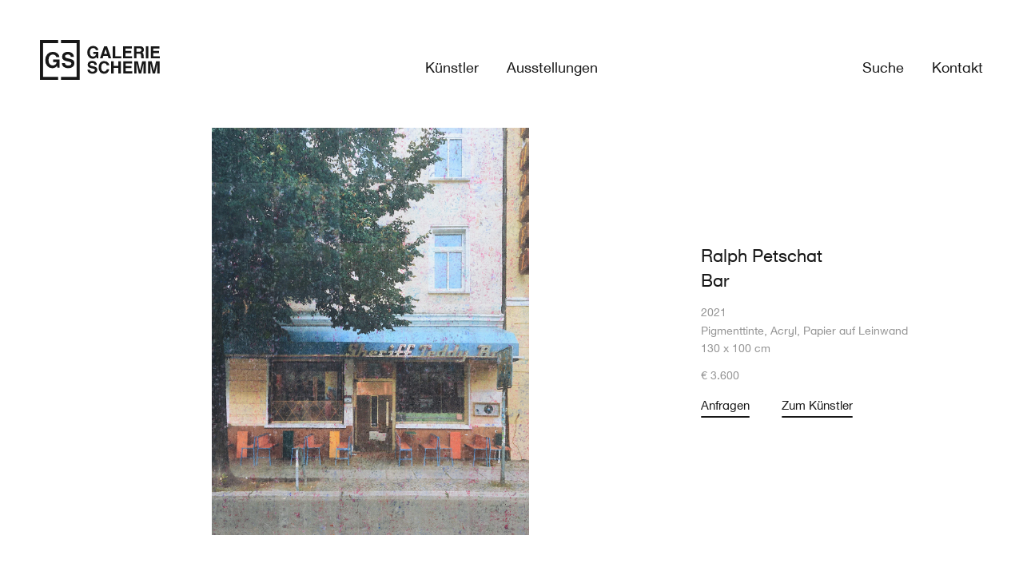

--- FILE ---
content_type: text/html; charset=UTF-8
request_url: https://www.galerie-schemm.de/kunstwerk/bar/
body_size: 26353
content:
<!doctype html>
<html lang="de">
<head>
	<meta charset="UTF-8">
	<meta name="viewport" content="width=device-width, initial-scale=1">
	<link rel="profile" href="https://gmpg.org/xfn/11">
	<meta name='robots' content='index, follow, max-image-preview:large, max-snippet:-1, max-video-preview:-1' />

	<!-- This site is optimized with the Yoast SEO plugin v26.7 - https://yoast.com/wordpress/plugins/seo/ -->
	<title>Bar - Galerie Schemm</title>
	<link rel="canonical" href="https://www.galerie-schemm.de/kunstwerk/bar/" />
	<meta property="og:locale" content="de_DE" />
	<meta property="og:type" content="article" />
	<meta property="og:title" content="Bar - Galerie Schemm" />
	<meta property="og:url" content="https://www.galerie-schemm.de/kunstwerk/bar/" />
	<meta property="og:site_name" content="Galerie Schemm" />
	<meta property="article:modified_time" content="2023-10-26T11:28:05+00:00" />
	<meta name="twitter:card" content="summary_large_image" />
	<script type="application/ld+json" class="yoast-schema-graph">{"@context":"https://schema.org","@graph":[{"@type":"WebPage","@id":"https://www.galerie-schemm.de/kunstwerk/bar/","url":"https://www.galerie-schemm.de/kunstwerk/bar/","name":"Bar - Galerie Schemm","isPartOf":{"@id":"https://www.galerie-schemm.de/#website"},"datePublished":"2022-07-19T13:01:49+00:00","dateModified":"2023-10-26T11:28:05+00:00","breadcrumb":{"@id":"https://www.galerie-schemm.de/kunstwerk/bar/#breadcrumb"},"inLanguage":"de","potentialAction":[{"@type":"ReadAction","target":["https://www.galerie-schemm.de/kunstwerk/bar/"]}]},{"@type":"BreadcrumbList","@id":"https://www.galerie-schemm.de/kunstwerk/bar/#breadcrumb","itemListElement":[{"@type":"ListItem","position":1,"name":"Startseite","item":"https://www.galerie-schemm.de/"},{"@type":"ListItem","position":2,"name":"Bar"}]},{"@type":"WebSite","@id":"https://www.galerie-schemm.de/#website","url":"https://www.galerie-schemm.de/","name":"Galerie Schemm","description":"Seit 1900","publisher":{"@id":"https://www.galerie-schemm.de/#organization"},"potentialAction":[{"@type":"SearchAction","target":{"@type":"EntryPoint","urlTemplate":"https://www.galerie-schemm.de/?s={search_term_string}"},"query-input":{"@type":"PropertyValueSpecification","valueRequired":true,"valueName":"search_term_string"}}],"inLanguage":"de"},{"@type":"Organization","@id":"https://www.galerie-schemm.de/#organization","name":"Galerie Schemm","url":"https://www.galerie-schemm.de/","logo":{"@type":"ImageObject","inLanguage":"de","@id":"https://www.galerie-schemm.de/#/schema/logo/image/","url":"https://www.galerie-schemm.de/wp-content/uploads/2022/06/Galerie-Schemm-Logo.svg","contentUrl":"https://www.galerie-schemm.de/wp-content/uploads/2022/06/Galerie-Schemm-Logo.svg","width":152,"height":50,"caption":"Galerie Schemm"},"image":{"@id":"https://www.galerie-schemm.de/#/schema/logo/image/"}}]}</script>
	<!-- / Yoast SEO plugin. -->


<link rel='dns-prefetch' href='//www.galerie-schemm.de' />
<link rel="alternate" type="application/rss+xml" title="Galerie Schemm &raquo; Feed" href="https://www.galerie-schemm.de/feed/" />
<link rel="alternate" type="application/rss+xml" title="Galerie Schemm &raquo; Kommentar-Feed" href="https://www.galerie-schemm.de/comments/feed/" />
<link rel="alternate" title="oEmbed (JSON)" type="application/json+oembed" href="https://www.galerie-schemm.de/wp-json/oembed/1.0/embed?url=https%3A%2F%2Fwww.galerie-schemm.de%2Fkunstwerk%2Fbar%2F" />
<link rel="alternate" title="oEmbed (XML)" type="text/xml+oembed" href="https://www.galerie-schemm.de/wp-json/oembed/1.0/embed?url=https%3A%2F%2Fwww.galerie-schemm.de%2Fkunstwerk%2Fbar%2F&#038;format=xml" />
<style id='wp-img-auto-sizes-contain-inline-css'>
img:is([sizes=auto i],[sizes^="auto," i]){contain-intrinsic-size:3000px 1500px}
/*# sourceURL=wp-img-auto-sizes-contain-inline-css */
</style>
<style id='safe-svg-svg-icon-style-inline-css'>
.safe-svg-cover{text-align:center}.safe-svg-cover .safe-svg-inside{display:inline-block;max-width:100%}.safe-svg-cover svg{fill:currentColor;height:100%;max-height:100%;max-width:100%;width:100%}

/*# sourceURL=https://www.galerie-schemm.de/wp-content/plugins/safe-svg/dist/safe-svg-block-frontend.css */
</style>
<style id='global-styles-inline-css'>
:root{--wp--preset--aspect-ratio--square: 1;--wp--preset--aspect-ratio--4-3: 4/3;--wp--preset--aspect-ratio--3-4: 3/4;--wp--preset--aspect-ratio--3-2: 3/2;--wp--preset--aspect-ratio--2-3: 2/3;--wp--preset--aspect-ratio--16-9: 16/9;--wp--preset--aspect-ratio--9-16: 9/16;--wp--preset--color--black: #000000;--wp--preset--color--cyan-bluish-gray: #abb8c3;--wp--preset--color--white: #ffffff;--wp--preset--color--pale-pink: #f78da7;--wp--preset--color--vivid-red: #cf2e2e;--wp--preset--color--luminous-vivid-orange: #ff6900;--wp--preset--color--luminous-vivid-amber: #fcb900;--wp--preset--color--light-green-cyan: #7bdcb5;--wp--preset--color--vivid-green-cyan: #00d084;--wp--preset--color--pale-cyan-blue: #8ed1fc;--wp--preset--color--vivid-cyan-blue: #0693e3;--wp--preset--color--vivid-purple: #9b51e0;--wp--preset--gradient--vivid-cyan-blue-to-vivid-purple: linear-gradient(135deg,rgb(6,147,227) 0%,rgb(155,81,224) 100%);--wp--preset--gradient--light-green-cyan-to-vivid-green-cyan: linear-gradient(135deg,rgb(122,220,180) 0%,rgb(0,208,130) 100%);--wp--preset--gradient--luminous-vivid-amber-to-luminous-vivid-orange: linear-gradient(135deg,rgb(252,185,0) 0%,rgb(255,105,0) 100%);--wp--preset--gradient--luminous-vivid-orange-to-vivid-red: linear-gradient(135deg,rgb(255,105,0) 0%,rgb(207,46,46) 100%);--wp--preset--gradient--very-light-gray-to-cyan-bluish-gray: linear-gradient(135deg,rgb(238,238,238) 0%,rgb(169,184,195) 100%);--wp--preset--gradient--cool-to-warm-spectrum: linear-gradient(135deg,rgb(74,234,220) 0%,rgb(151,120,209) 20%,rgb(207,42,186) 40%,rgb(238,44,130) 60%,rgb(251,105,98) 80%,rgb(254,248,76) 100%);--wp--preset--gradient--blush-light-purple: linear-gradient(135deg,rgb(255,206,236) 0%,rgb(152,150,240) 100%);--wp--preset--gradient--blush-bordeaux: linear-gradient(135deg,rgb(254,205,165) 0%,rgb(254,45,45) 50%,rgb(107,0,62) 100%);--wp--preset--gradient--luminous-dusk: linear-gradient(135deg,rgb(255,203,112) 0%,rgb(199,81,192) 50%,rgb(65,88,208) 100%);--wp--preset--gradient--pale-ocean: linear-gradient(135deg,rgb(255,245,203) 0%,rgb(182,227,212) 50%,rgb(51,167,181) 100%);--wp--preset--gradient--electric-grass: linear-gradient(135deg,rgb(202,248,128) 0%,rgb(113,206,126) 100%);--wp--preset--gradient--midnight: linear-gradient(135deg,rgb(2,3,129) 0%,rgb(40,116,252) 100%);--wp--preset--font-size--small: 13px;--wp--preset--font-size--medium: 20px;--wp--preset--font-size--large: 36px;--wp--preset--font-size--x-large: 42px;--wp--preset--spacing--20: 0.44rem;--wp--preset--spacing--30: 0.67rem;--wp--preset--spacing--40: 1rem;--wp--preset--spacing--50: 1.5rem;--wp--preset--spacing--60: 2.25rem;--wp--preset--spacing--70: 3.38rem;--wp--preset--spacing--80: 5.06rem;--wp--preset--shadow--natural: 6px 6px 9px rgba(0, 0, 0, 0.2);--wp--preset--shadow--deep: 12px 12px 50px rgba(0, 0, 0, 0.4);--wp--preset--shadow--sharp: 6px 6px 0px rgba(0, 0, 0, 0.2);--wp--preset--shadow--outlined: 6px 6px 0px -3px rgb(255, 255, 255), 6px 6px rgb(0, 0, 0);--wp--preset--shadow--crisp: 6px 6px 0px rgb(0, 0, 0);}:root { --wp--style--global--content-size: 800px;--wp--style--global--wide-size: 1200px; }:where(body) { margin: 0; }.wp-site-blocks > .alignleft { float: left; margin-right: 2em; }.wp-site-blocks > .alignright { float: right; margin-left: 2em; }.wp-site-blocks > .aligncenter { justify-content: center; margin-left: auto; margin-right: auto; }:where(.wp-site-blocks) > * { margin-block-start: 24px; margin-block-end: 0; }:where(.wp-site-blocks) > :first-child { margin-block-start: 0; }:where(.wp-site-blocks) > :last-child { margin-block-end: 0; }:root { --wp--style--block-gap: 24px; }:root :where(.is-layout-flow) > :first-child{margin-block-start: 0;}:root :where(.is-layout-flow) > :last-child{margin-block-end: 0;}:root :where(.is-layout-flow) > *{margin-block-start: 24px;margin-block-end: 0;}:root :where(.is-layout-constrained) > :first-child{margin-block-start: 0;}:root :where(.is-layout-constrained) > :last-child{margin-block-end: 0;}:root :where(.is-layout-constrained) > *{margin-block-start: 24px;margin-block-end: 0;}:root :where(.is-layout-flex){gap: 24px;}:root :where(.is-layout-grid){gap: 24px;}.is-layout-flow > .alignleft{float: left;margin-inline-start: 0;margin-inline-end: 2em;}.is-layout-flow > .alignright{float: right;margin-inline-start: 2em;margin-inline-end: 0;}.is-layout-flow > .aligncenter{margin-left: auto !important;margin-right: auto !important;}.is-layout-constrained > .alignleft{float: left;margin-inline-start: 0;margin-inline-end: 2em;}.is-layout-constrained > .alignright{float: right;margin-inline-start: 2em;margin-inline-end: 0;}.is-layout-constrained > .aligncenter{margin-left: auto !important;margin-right: auto !important;}.is-layout-constrained > :where(:not(.alignleft):not(.alignright):not(.alignfull)){max-width: var(--wp--style--global--content-size);margin-left: auto !important;margin-right: auto !important;}.is-layout-constrained > .alignwide{max-width: var(--wp--style--global--wide-size);}body .is-layout-flex{display: flex;}.is-layout-flex{flex-wrap: wrap;align-items: center;}.is-layout-flex > :is(*, div){margin: 0;}body .is-layout-grid{display: grid;}.is-layout-grid > :is(*, div){margin: 0;}body{padding-top: 0px;padding-right: 0px;padding-bottom: 0px;padding-left: 0px;}a:where(:not(.wp-element-button)){text-decoration: underline;}:root :where(.wp-element-button, .wp-block-button__link){background-color: #32373c;border-width: 0;color: #fff;font-family: inherit;font-size: inherit;font-style: inherit;font-weight: inherit;letter-spacing: inherit;line-height: inherit;padding-top: calc(0.667em + 2px);padding-right: calc(1.333em + 2px);padding-bottom: calc(0.667em + 2px);padding-left: calc(1.333em + 2px);text-decoration: none;text-transform: inherit;}.has-black-color{color: var(--wp--preset--color--black) !important;}.has-cyan-bluish-gray-color{color: var(--wp--preset--color--cyan-bluish-gray) !important;}.has-white-color{color: var(--wp--preset--color--white) !important;}.has-pale-pink-color{color: var(--wp--preset--color--pale-pink) !important;}.has-vivid-red-color{color: var(--wp--preset--color--vivid-red) !important;}.has-luminous-vivid-orange-color{color: var(--wp--preset--color--luminous-vivid-orange) !important;}.has-luminous-vivid-amber-color{color: var(--wp--preset--color--luminous-vivid-amber) !important;}.has-light-green-cyan-color{color: var(--wp--preset--color--light-green-cyan) !important;}.has-vivid-green-cyan-color{color: var(--wp--preset--color--vivid-green-cyan) !important;}.has-pale-cyan-blue-color{color: var(--wp--preset--color--pale-cyan-blue) !important;}.has-vivid-cyan-blue-color{color: var(--wp--preset--color--vivid-cyan-blue) !important;}.has-vivid-purple-color{color: var(--wp--preset--color--vivid-purple) !important;}.has-black-background-color{background-color: var(--wp--preset--color--black) !important;}.has-cyan-bluish-gray-background-color{background-color: var(--wp--preset--color--cyan-bluish-gray) !important;}.has-white-background-color{background-color: var(--wp--preset--color--white) !important;}.has-pale-pink-background-color{background-color: var(--wp--preset--color--pale-pink) !important;}.has-vivid-red-background-color{background-color: var(--wp--preset--color--vivid-red) !important;}.has-luminous-vivid-orange-background-color{background-color: var(--wp--preset--color--luminous-vivid-orange) !important;}.has-luminous-vivid-amber-background-color{background-color: var(--wp--preset--color--luminous-vivid-amber) !important;}.has-light-green-cyan-background-color{background-color: var(--wp--preset--color--light-green-cyan) !important;}.has-vivid-green-cyan-background-color{background-color: var(--wp--preset--color--vivid-green-cyan) !important;}.has-pale-cyan-blue-background-color{background-color: var(--wp--preset--color--pale-cyan-blue) !important;}.has-vivid-cyan-blue-background-color{background-color: var(--wp--preset--color--vivid-cyan-blue) !important;}.has-vivid-purple-background-color{background-color: var(--wp--preset--color--vivid-purple) !important;}.has-black-border-color{border-color: var(--wp--preset--color--black) !important;}.has-cyan-bluish-gray-border-color{border-color: var(--wp--preset--color--cyan-bluish-gray) !important;}.has-white-border-color{border-color: var(--wp--preset--color--white) !important;}.has-pale-pink-border-color{border-color: var(--wp--preset--color--pale-pink) !important;}.has-vivid-red-border-color{border-color: var(--wp--preset--color--vivid-red) !important;}.has-luminous-vivid-orange-border-color{border-color: var(--wp--preset--color--luminous-vivid-orange) !important;}.has-luminous-vivid-amber-border-color{border-color: var(--wp--preset--color--luminous-vivid-amber) !important;}.has-light-green-cyan-border-color{border-color: var(--wp--preset--color--light-green-cyan) !important;}.has-vivid-green-cyan-border-color{border-color: var(--wp--preset--color--vivid-green-cyan) !important;}.has-pale-cyan-blue-border-color{border-color: var(--wp--preset--color--pale-cyan-blue) !important;}.has-vivid-cyan-blue-border-color{border-color: var(--wp--preset--color--vivid-cyan-blue) !important;}.has-vivid-purple-border-color{border-color: var(--wp--preset--color--vivid-purple) !important;}.has-vivid-cyan-blue-to-vivid-purple-gradient-background{background: var(--wp--preset--gradient--vivid-cyan-blue-to-vivid-purple) !important;}.has-light-green-cyan-to-vivid-green-cyan-gradient-background{background: var(--wp--preset--gradient--light-green-cyan-to-vivid-green-cyan) !important;}.has-luminous-vivid-amber-to-luminous-vivid-orange-gradient-background{background: var(--wp--preset--gradient--luminous-vivid-amber-to-luminous-vivid-orange) !important;}.has-luminous-vivid-orange-to-vivid-red-gradient-background{background: var(--wp--preset--gradient--luminous-vivid-orange-to-vivid-red) !important;}.has-very-light-gray-to-cyan-bluish-gray-gradient-background{background: var(--wp--preset--gradient--very-light-gray-to-cyan-bluish-gray) !important;}.has-cool-to-warm-spectrum-gradient-background{background: var(--wp--preset--gradient--cool-to-warm-spectrum) !important;}.has-blush-light-purple-gradient-background{background: var(--wp--preset--gradient--blush-light-purple) !important;}.has-blush-bordeaux-gradient-background{background: var(--wp--preset--gradient--blush-bordeaux) !important;}.has-luminous-dusk-gradient-background{background: var(--wp--preset--gradient--luminous-dusk) !important;}.has-pale-ocean-gradient-background{background: var(--wp--preset--gradient--pale-ocean) !important;}.has-electric-grass-gradient-background{background: var(--wp--preset--gradient--electric-grass) !important;}.has-midnight-gradient-background{background: var(--wp--preset--gradient--midnight) !important;}.has-small-font-size{font-size: var(--wp--preset--font-size--small) !important;}.has-medium-font-size{font-size: var(--wp--preset--font-size--medium) !important;}.has-large-font-size{font-size: var(--wp--preset--font-size--large) !important;}.has-x-large-font-size{font-size: var(--wp--preset--font-size--x-large) !important;}
:root :where(.wp-block-pullquote){font-size: 1.5em;line-height: 1.6;}
/*# sourceURL=global-styles-inline-css */
</style>
<link rel='stylesheet' id='dce-style-css' href='https://www.galerie-schemm.de/wp-content/plugins/dynamic-content-for-elementor/assets/css/style.min.css?ver=3.3.24' media='all' />
<link rel='stylesheet' id='dce-dynamic-visibility-css' href='https://www.galerie-schemm.de/wp-content/plugins/dynamic-content-for-elementor/assets/css/dynamic-visibility.min.css?ver=3.3.24' media='all' />
<link rel='stylesheet' id='hello-elementor-css' href='https://www.galerie-schemm.de/wp-content/themes/hello-elementor/assets/css/reset.css?ver=3.4.5' media='all' />
<link rel='stylesheet' id='hello-elementor-theme-style-css' href='https://www.galerie-schemm.de/wp-content/themes/hello-elementor/assets/css/theme.css?ver=3.4.5' media='all' />
<link rel='stylesheet' id='hello-elementor-header-footer-css' href='https://www.galerie-schemm.de/wp-content/themes/hello-elementor/assets/css/header-footer.css?ver=3.4.5' media='all' />
<link rel='stylesheet' id='elementor-frontend-css' href='https://www.galerie-schemm.de/wp-content/plugins/elementor/assets/css/frontend.min.css?ver=3.34.1' media='all' />
<link rel='stylesheet' id='widget-image-css' href='https://www.galerie-schemm.de/wp-content/plugins/elementor/assets/css/widget-image.min.css?ver=3.34.1' media='all' />
<link rel='stylesheet' id='widget-nav-menu-css' href='https://www.galerie-schemm.de/wp-content/plugins/elementor-pro/assets/css/widget-nav-menu.min.css?ver=3.34.0' media='all' />
<link rel='stylesheet' id='widget-heading-css' href='https://www.galerie-schemm.de/wp-content/plugins/elementor/assets/css/widget-heading.min.css?ver=3.34.1' media='all' />
<link rel='stylesheet' id='widget-form-css' href='https://www.galerie-schemm.de/wp-content/plugins/elementor-pro/assets/css/widget-form.min.css?ver=3.34.0' media='all' />
<link rel='stylesheet' id='widget-spacer-css' href='https://www.galerie-schemm.de/wp-content/plugins/elementor/assets/css/widget-spacer.min.css?ver=3.34.1' media='all' />
<link rel='stylesheet' id='elementor-icons-css' href='https://www.galerie-schemm.de/wp-content/plugins/elementor/assets/lib/eicons/css/elementor-icons.min.css?ver=5.45.0' media='all' />
<link rel='stylesheet' id='elementor-post-7-css' href='https://www.galerie-schemm.de/wp-content/uploads/elementor/css/post-7.css?ver=1768949518' media='all' />
<link rel='stylesheet' id='elementor-post-3677-css' href='https://www.galerie-schemm.de/wp-content/uploads/elementor/css/post-3677.css?ver=1768949518' media='all' />
<link rel='stylesheet' id='elementor-post-3717-css' href='https://www.galerie-schemm.de/wp-content/uploads/elementor/css/post-3717.css?ver=1768949518' media='all' />
<link rel='stylesheet' id='elementor-post-4849-css' href='https://www.galerie-schemm.de/wp-content/uploads/elementor/css/post-4849.css?ver=1768949630' media='all' />
<link rel='stylesheet' id='borlabs-cookie-css' href='https://www.galerie-schemm.de/wp-content/cache/borlabs-cookie/borlabs-cookie_1_de.css?ver=2.3.6-17' media='all' />
<link rel='stylesheet' id='hello-elementor-child-style-css' href='https://www.galerie-schemm.de/wp-content/themes/hello-theme-child-master/style.css?ver=1.0.0' media='all' />
<script src="https://www.galerie-schemm.de/wp-includes/js/jquery/jquery.min.js?ver=3.7.1" id="jquery-core-js"></script>
<script src="https://www.galerie-schemm.de/wp-includes/js/jquery/jquery-migrate.min.js?ver=3.4.1" id="jquery-migrate-js"></script>
<link rel="https://api.w.org/" href="https://www.galerie-schemm.de/wp-json/" /><link rel="alternate" title="JSON" type="application/json" href="https://www.galerie-schemm.de/wp-json/wp/v2/kunstwerk/3802" /><link rel="EditURI" type="application/rsd+xml" title="RSD" href="https://www.galerie-schemm.de/xmlrpc.php?rsd" />
<meta name="generator" content="WordPress 6.9" />
<link rel='shortlink' href='https://www.galerie-schemm.de/?p=3802' />
<meta name="generator" content="Elementor 3.34.1; settings: css_print_method-external, google_font-enabled, font_display-auto">
			<style>
				.e-con.e-parent:nth-of-type(n+4):not(.e-lazyloaded):not(.e-no-lazyload),
				.e-con.e-parent:nth-of-type(n+4):not(.e-lazyloaded):not(.e-no-lazyload) * {
					background-image: none !important;
				}
				@media screen and (max-height: 1024px) {
					.e-con.e-parent:nth-of-type(n+3):not(.e-lazyloaded):not(.e-no-lazyload),
					.e-con.e-parent:nth-of-type(n+3):not(.e-lazyloaded):not(.e-no-lazyload) * {
						background-image: none !important;
					}
				}
				@media screen and (max-height: 640px) {
					.e-con.e-parent:nth-of-type(n+2):not(.e-lazyloaded):not(.e-no-lazyload),
					.e-con.e-parent:nth-of-type(n+2):not(.e-lazyloaded):not(.e-no-lazyload) * {
						background-image: none !important;
					}
				}
			</style>
			<link rel="icon" href="https://www.galerie-schemm.de/wp-content/uploads/Galerie-Schemm-Favicon-150x150.png" sizes="32x32" />
<link rel="icon" href="https://www.galerie-schemm.de/wp-content/uploads/Galerie-Schemm-Favicon-300x300.png" sizes="192x192" />
<link rel="apple-touch-icon" href="https://www.galerie-schemm.de/wp-content/uploads/Galerie-Schemm-Favicon-300x300.png" />
<meta name="msapplication-TileImage" content="https://www.galerie-schemm.de/wp-content/uploads/Galerie-Schemm-Favicon-300x300.png" />
		<style id="wp-custom-css">
			.start-fade-slider {
	
}

.start-fade-slider .swiper-slide {
	height: auto !important;
}

.start-fade-slider .swiper-slide .swiper-slide-bg {
	min-height: 0;
	height: auto;
	aspect-ratio: 4 / 3;
}






/* Removes the standard paragraph spacing under the last child */
p:last-child {
	margin-bottom: 0;
}

/* Adds a standard spacing under  lists that are not the last child */
ul:not(ul:last-child), ol:not(ol:last-child) {
	margin-bottom: 1em;
}

/* No indent for lists */
ul, ol {
	padding-left: 20px;
}

/* Adds the underline for the elementor button */
.elementor-button::after, .elementor-widget-dce-dynamicposts-v2 .infiniteScroll .view-more-button::after, .elementor-widget-dce-search-results .infiniteScroll .view-more-button::after {
	content: "";
	display: block;
	width: 100%;
	height: 2px;
	background-color: var(--e-global-color-primary);
	border-radius: 2px;
	margin-top: 6px;
}

/* Hides the underline for the elementor button on hover */
.elementor-button:hover::after, .elementor-widget-dce-dynamicposts-v2 .infiniteScroll .view-more-button:hover::after, .elementor-widget-dce-search-results .infiniteScroll .view-more-button:hover::after {
	opacity: 0;
}

/* Fixes the elementor button in the editor */
.elementor-button .elementor-align-icon-left {
	margin-right: 0;
}

/* Rounds the underline pointer */
.e--pointer-underline .elementor-item:after {
	border-radius: 2px;
}

/* Styles the footer form */
.elementor-field-type-acceptance label {
	font-size: 10px !important;
}
.footer-form a {
	color: var(--e-global-color-accent);
}
.footer-form a:hover {
	color: var(--e-global-color-text);
}
.footer-form .elementor-button::after {
	margin-top: 8px;
	background-color: var(--e-global-color-accent);
}
.elementor-field-type-submit {
	margin-top: 15px;
}
.footer-form .elementor-message {
	color: var(--e-global-color-accent)
}

/* Styles the links in the footer */
.footer-cols a {
	color: var(--e-global-color-accent);
}
.footer-cols a:hover {
	color: var(--e-global-color-text);
}




.elementor-widget-image a {
	display: inline !important;
}

/*.img-16-9 img {
	object-fit: cover;
	aspect-ratio: 16 / 9;
}*/

.img-16-9 .elementor-widget-container {
	padding-bottom: calc(100% / 16 * 9);
	height: 0;
}

.img-16-9 img {
	position: absolute;
	top: 50%;
	transform: translatey(-50%);
	left: 0;
}

.img-16-9 {
	overflow: hidden;
}

.img-16-9.zoom-img img:hover {
	transform: translatey(-50%) scale(1.2);
}

body .no-link-style a {
	text-decoration: none;
}


.elementor-editor-active .dce-posts-wrapper {
	height: auto !important;
}

.elementor-widget-dce-dynamicposts-v2 .infinite-scroll-last, .elementor-widget-dce-dynamicposts-v2 .infinite-scroll-error, .elementor-widget-dce-search-results .infinite-scroll-last, .elementor-widget-dce-search-results .infinite-scroll-error {
	display: none !important;
}

.elementor-widget-dce-dynamicposts-v2 .infiniteScroll .page-load-status, .elementor-widget-dce-search-results .infiniteScroll .page-load-status {
	padding: 0;
}

.elementor-widget-dce-dynamicposts-v2 .page-load-status, .elementor-widget-dce-search-results .page-load-status {
	display: none !important;
}

/*.kuenstler-loop .elementor-widget-dce-dynamicposts-v2 div.infiniteScroll {
	margin-top: 180px !important;
}
@media(max-width: 767px) {
	.kuenstler-loop .elementor-widget-dce-dynamicposts-v2 div.infiniteScroll {
		margin-top: 50px !important;
	}
}*/


.elementor-widget-dce-dynamicposts-v2 .infiniteScroll .view-more-button, .elementor-widget-dce-search-results .infiniteScroll .view-more-button {
	font-family: var( --e-global-typography-2834e03-font-family ), Sans-serif;
font-size: 25px;
font-weight: var( --e-global-typography-2834e03-font-weight );
text-decoration: var( --e-global-typography-2834e03-text-decoration );
line-height: var( --e-global-typography-2834e03-line-height );
letter-spacing: var( --e-global-typography-2834e03-letter-spacing );
word-spacing: var( --e-global-typography-2834e03-word-spacing );
color: var( --e-global-color-primary );
background-color: var( --e-global-color-0d58ced );
border-radius: 0px 0px 0px 0px;
padding: 0px 0px 0px 0px;
}

.elementor-widget-dce-dynamicposts-v2 .infiniteScroll .view-more-button:disabled, .elementor-widget-dce-search-results .infiniteScroll .view-more-button:disabled {
	color: var(--e-global-color-text);
	opacity: 1;
}

.elementor-widget-dce-dynamicposts-v2 .infiniteScroll .view-more-button:disabled::after, .elementor-widget-dce-search-results .infiniteScroll .view-more-button:disabled::after {
	opacity: 0;
}

.kuenstler-loop .dce-posts-container {
	margin-bottom: -180px;
}
@media(max-width: 767px) {
	.kuenstler-loop .dce-posts-container {
		margin-bottom: -50px;
	}
}
.kuenstler-loop .dce-posts-container ~ * {
	position: relative;
	z-index: 1;
}

.ausstellungen-loop .dce-posts-container {
	margin-bottom: -180px;
}
@media(max-width: 767px) {
	.ausstellungen-loop .dce-posts-container {
		margin-bottom: -50px;
	}
}
.ausstellungen-loop .dce-posts-container ~ * {
	position: relative;
	z-index: 1;
}

.kuenstler-menu-img {
	display: none !important;
}


.kuenstler-menu-title a,
.kuenstler-loop-title a{
	display: inline-block;
}

.kuenstler-menu-title a::after,
.kuenstler-loop-title a::after {
	content: "";
	display: block;
	width: 100%;
	height: 2px;
	background-color: var(--e-global-color-accent);
	border-radius: 2px;
	margin-top: 6px;
	opacity: 0;
}

.kuenstler-loop-title a::after {
	background-color: var(--e-global-color-primary);
}

.kuenstler-menu-title a:hover::after,
.kuenstler-loop-title a:hover::after {
	opacity: 1;
}

.kuenstler-header {
	transition: none !important;
	background-position: center center;
	background-repeat: no-repeat;
	background-size: cover;
}

.elementor-widget-dce-dynamicposts-v2 {
	overflow: hidden;
}

.available-icon {
	margin-bottom: 0 !important;
	height: 0;
}


.zoom-img {
	overflow: hidden;
}

.zoom-img img {
	transition: 0.4s ease;
}

.zoom-img img:hover {
	transform: scale(1.2);
}

@media (min-width: 768px) {
	.modal-trigger a, .modal-trigger img {
		cursor: pointer;
	}
}

.modal-hide:not(.elementor-editor-active .modal-hide) {
	display: none;
}

.elementor-widget-dce-dynamicposts-v2 .dce-filters .filters-item a {
	display: inline-block;
	text-decoration: none;
}

.elementor-widget-dce-dynamicposts-v2 .dce-filters .filters-item a::after {
	content: "";
	display: block;
	width: 100%;
	height: 2px;
	background-color: var(--e-global-color-primary);
	border-radius: 2px;
	margin-top: 6px;
}

.elementor-widget-dce-dynamicposts-v2 .dce-filters .filters-item a:hover::after {
	opacity: 0;
}


.kuenstler-menu-title {
	margin-bottom: 0 !important;
}



.kunstwerke-loop .dce-posts-container {
	margin-bottom: -70px;
}
@media(max-width: 767px) {
	.kunstwerke-loop .dce-posts-container {
		margin-bottom: -50px;
	}
}
.kunstwerke-loop .dce-posts-container ~ * {
	position: relative;
	z-index: 1;
}







.single-kunstwerk-arrow-left, .single-kunstwerk-arrow-right {
	transform: translatey(-50%);
	cursor: pointer;
}

.single-kunstwerk-arrow-left:hover img {
	content: url("https://www.galerie-schemm.de/wp-content/uploads/Arrow-left-Hover.svg");
	position: relative;
	left: -5px;
}

.single-kunstwerk-arrow-right:hover img {
	content: url("https://www.galerie-schemm.de/wp-content/uploads/Arrow-right-Hover.svg");
	position: relative;
	right: -5px;
}



.single-kunstwerk-modal-close {
	cursor: pointer;
}

.single-kunstwerk-modal-close:hover img {
	content: url("https://www.galerie-schemm.de/wp-content/uploads/Close-button-hover.svg");
}


.disabled-button .elementor-button {
	color: var(--e-global-color-secondary) !important;
}

.disabled-button .elementor-button::after {
	background-color: var(--e-global-color-secondary);
}

.disabled-button .elementor-button:hover::after {
	opacity: 1;
}

.single-kunstwerk .single-kunstwerk-arrow-left, .single-kunstwerk .single-kunstwerk-arrow-right, .single-kunstwerk .single-kunstwerk-modal-close {
	display: none;
}

.anfrage-titel p {
	margin-bottom: 0;
}

.anfrage-titel.titel- :nth-child(2) {
	display: none;
}

.anfrage-titel.titel-1 :nth-child(1) {
	display: none;
}




.elementor-widget-search-form input {
	border-bottom-style: solid !important;
	border-bottom-width: 2px !important;
	border-bottom-color: var(--e-global-color-primary) !important;
	border-radius: 0;
	margin-right: 20px !important;
	padding-left: 30px !important;
	padding-right: 30px !important;
}
@media(max-width: 767px) {
	.elementor-widget-search-form input {
		padding-left: 10px !important;
		padding-right: 10px !important;
	}
}

.elementor-widget-search-form button {
	border-style: solid !important;
	border-width: 2px !important;
	border-color: var(--e-global-color-primary) !important;
	padding-left: 20px !important;
	padding-right: 20px !important;
}




.suche-loop .dce-posts-container {
	margin-bottom: -60px;
}
.suche-loop .dce-posts-container ~ * {
	position: relative;
	z-index: 1;
}

.elementor .single-kunstwerk-img img {
	object-fit: contain;
	height: 100%;
}

@media (min-height: 500px) {
	.single-kunstwerk-modal-body .single-kunstwerk-img img {
		max-height: calc(100vh - 200px);
	}
}
@media (max-height: 499px) {
	.single-kunstwerk-modal-body .single-kunstwerk-img img {
		height: 300px;
	}
}
@media (min-height: 600px) and (max-width: 767px) {
	.single-kunstwerk-modal-body .single-kunstwerk-img img {
		max-height: calc(100vh - 350px);
	}
}
@media (max-height: 599px) {
	.single-kunstwerk-modal-body .single-kunstwerk-img img {
		height: 250px;
	}
}





@media (min-height: 500px) {
	.single-kunstwerk-post-body .single-kunstwerk-img img, img.anfrage-bild {
		max-height: calc(100vh - 210px);
	}
}
@media (max-height: 499px) {
	.single-kunstwerk-post-body .single-kunstwerk-img img, img.anfrage-bild {
		height: 300px;
	}
}
@media (min-height: 600px) and (max-width: 767px) {
	.single-kunstwerk-post-body .single-kunstwerk-img img, img.anfrage-bild {
		max-height: calc(100vh - 350px);
	}
}
@media (max-height: 599px) {
	.single-kunstwerk-post-body .single-kunstwerk-img img, img.anfrage-bild {
		height: 250px;
	}
}

.single-kunstwerk-modal-body .single-kunstwerk-kuenstler-button {
	display: none;
}


.kuenstler-loop.elementor-widget-dce-dynamicposts-v2 .infiniteScroll .page-load-status,
.kunstwerke-loop.elementor-widget-dce-dynamicposts-v2 .infiniteScroll .page-load-status,
.ausstellungen-loop.elementor-widget-dce-dynamicposts-v2 .infiniteScroll .page-load-status {
	display: block !important;
	color: var(--e-global-color-text);
	font-size: 25px;
}




/*.start-slider .swiper-slide {
	height: calc((100vw - 100px) * 0.67 / 4 * 3) !important;
}
@media(min-width: 1920px) {
	.start-slider .swiper-slide {
		height: calc((1920px - 100px) * 0.67 / 4 * 3) !important;
	}
}*/

.start-slider .swiper-slide {
	height: auto !important;
}

.start-slider .swiper-slide .swiper-slide-inner {
	width: 33%;
	margin-left: 0;
}

.start-slider .swiper-slide .swiper-slide-bg {
	min-width: 0;
	width: 67%;
	margin-left: auto;
	
	min-height: 0;
	height: auto;
	aspect-ratio: 4 / 3;
}

@media (max-width: 1100px) {
	.start-slider .swiper-slide .swiper-slide-inner {
		width: 100%;
		position: relative;
	}
	
	.start-slider .swiper-slide .swiper-slide-bg {
		width: 100%;
		/*height: calc((100vw - 20px) / 4 * 3);*/
	}
}

.anfrage-titel {
	color: var(--e-global-color-secondary);
}



img.anfrage-bild {
	display: block;
	margin: 0 auto;
}



.kunstwerke-loop.kunstwerke-loop-test.elementor-widget-dce-dynamicposts-v2 .infiniteScroll .page-load-status {
	display: none !important;
}

		</style>
		<meta name="generator" content="WP Rocket 3.20.3" data-wpr-features="wpr_preload_links wpr_desktop" /></head>
<body class="wp-singular kunstwerk-template-default single single-kunstwerk postid-3802 wp-custom-logo wp-embed-responsive wp-theme-hello-elementor wp-child-theme-hello-theme-child-master eio-default hello-elementor-default elementor-default elementor-kit-7 elementor-page-4849">

<script>
jQuery(function () {
    jQuery('.kuenstler-menu-item .kuenstler-menu-title a').on('mouseover', function () {
        const kuenstler_img = jQuery(this).parents('.kuenstler-menu-item').find('.kuenstler-menu-img img').first();
        if (kuenstler_img.length !== 0) {
            const img_src = kuenstler_img.attr('src');
            jQuery('.kuenstler-header').css('background-image', 'url(' + img_src + ')');
        } else {
            jQuery('.kuenstler-header').css('background-image', 'none');
        }
    });
});
</script>
<script>
jQuery(function ($) {
  const NS = '.kunstwerke';
  let $currentArticle = null;

  function init() {
    // Click auf Bild => Modal öffnen (Desktop)
    $(document)
      .off('click' + NS, '.modal-trigger')
      .on('click' + NS, '.modal-trigger', function () {
        if (window.matchMedia('(min-width: 768px)').matches) {
          $currentArticle = $(this).closest('article');   // <— MERKEN
          $currentArticle.find('button.dce-button-open-modal').first().trigger('click');
        }
      });

    // Falls jemand direkt den Button klickt (oder DCE ihn triggert): auch merken
    $(document)
      .off('click' + NS, 'button.dce-button-open-modal')
      .on('click' + NS, 'button.dce-button-open-modal', function () {
        $currentArticle = $(this).closest('article');
      });

    // Close-Button => ESC simulieren
    $(document)
      .off('click' + NS, '.single-kunstwerk-modal-close')
      .on('click' + NS, '.single-kunstwerk-modal-close', function () {
        $(document).trigger($.Event('keyup', { keyCode: 27, which: 27 }));
      });

    // Pfeiltasten (ohne :visible, ohne Post-ID)
    $(document)
      .off('keydown' + NS)
      .on('keydown' + NS, function (evt) {
        if (!$currentArticle || !$currentArticle.length) return;

        const code = evt.keyCode || evt.which;
        if (code === 37) { $('.dce-modal:visible').find('.single-kunstwerk-arrow-left').trigger('click'); evt.preventDefault(); }
        if (code === 39) { $('.dce-modal:visible').find('.single-kunstwerk-arrow-right').trigger('click'); evt.preventDefault(); }
      });

    function getGroup($article) {
      const $loop = $article.closest('.kunstwerke-loop');
      return $loop.length ? $loop.find('article') : $('.kunstwerke-loop article');
    }

    // Arrow-Buttons (delegiert) — Navigation rein über den gemerkten Artikel
    $(document)
      .off('click' + NS, '.single-kunstwerk-arrow-left')
      .on('click' + NS, '.single-kunstwerk-arrow-left', function () {
        if (!$currentArticle || !$currentArticle.length) return;

        const $group = getGroup($currentArticle);
        const $prev = $currentArticle.prev('article').length ? $currentArticle.prev('article') : $group.last();

        $(this).closest('.dce-popup-container').find('.single-kunstwerk-modal-close').trigger('click');
        setTimeout(() => {
          $currentArticle = $prev; // <— UPDATE
          $prev.find('button.dce-button-open-modal').first().trigger('click');
        }, 0);
      });

    $(document)
      .off('click' + NS, '.single-kunstwerk-arrow-right')
      .on('click' + NS, '.single-kunstwerk-arrow-right', function () {
        if (!$currentArticle || !$currentArticle.length) return;

        const $group = getGroup($currentArticle);
        const $next = $currentArticle.next('article').length ? $currentArticle.next('article') : $group.first();

        $(this).closest('.dce-popup-container').find('.single-kunstwerk-modal-close').trigger('click');
        setTimeout(() => {
          $currentArticle = $next; // <— UPDATE
          $next.find('button.dce-button-open-modal').first().trigger('click');
        }, 0);
      });
  }

  init();

  const $targets = $('.kunstwerke-loop .dce-posts-wrapper');
  if ($targets.length) {
    let t;
    const obs = new MutationObserver(() => {
      clearTimeout(t);
      t = setTimeout(init, 50);
    });
    $targets.each((_, el) => obs.observe(el, { childList: true, subtree: true }));
  }
});
</script>

<a class="skip-link screen-reader-text" href="#content">Zum Inhalt springen</a>

		<header data-rocket-location-hash="70e10de601c51946b607db4d88e6f9c9" data-elementor-type="header" data-elementor-id="3677" class="elementor elementor-3677 elementor-location-header" data-elementor-post-type="elementor_library">
					<section data-rocket-location-hash="0001bd1bda4aab1b86d7c2a560918c92" class="elementor-section elementor-top-section elementor-element elementor-element-c9285f1 elementor-section-content-bottom elementor-section-boxed elementor-section-height-default elementor-section-height-default" data-id="c9285f1" data-element_type="section">
						<div data-rocket-location-hash="82f6c6a00e9a86a2eaa3cc6e8d136714" class="elementor-container elementor-column-gap-default">
					<div class="elementor-column elementor-col-25 elementor-top-column elementor-element elementor-element-62779b8" data-id="62779b8" data-element_type="column">
			<div class="elementor-widget-wrap elementor-element-populated">
						<div class="elementor-element elementor-element-8d62b82 elementor-widget-mobile__width-auto elementor-widget elementor-widget-image" data-id="8d62b82" data-element_type="widget" data-widget_type="image.default">
				<div class="elementor-widget-container">
																<a href="https://www.galerie-schemm.de">
							<img width="152" height="50" src="https://www.galerie-schemm.de/wp-content/uploads/2022/06/Galerie-Schemm-Logo.svg" class="attachment-full size-full wp-image-3648" alt="" />								</a>
															</div>
				</div>
					</div>
		</div>
				<div class="elementor-column elementor-col-50 elementor-top-column elementor-element elementor-element-ce8b788" data-id="ce8b788" data-element_type="column">
			<div class="elementor-widget-wrap elementor-element-populated">
						<div class="elementor-element elementor-element-6b94099 elementor-nav-menu__align-end elementor-hidden-desktop elementor-nav-menu--dropdown-mobile elementor-nav-menu__text-align-aside elementor-nav-menu--toggle elementor-nav-menu--burger elementor-widget elementor-widget-nav-menu" data-id="6b94099" data-element_type="widget" data-settings="{&quot;submenu_icon&quot;:{&quot;value&quot;:&quot;&lt;i class=\&quot;\&quot; aria-hidden=\&quot;true\&quot;&gt;&lt;\/i&gt;&quot;,&quot;library&quot;:&quot;&quot;},&quot;layout&quot;:&quot;horizontal&quot;,&quot;toggle&quot;:&quot;burger&quot;}" data-widget_type="nav-menu.default">
				<div class="elementor-widget-container">
								<nav aria-label="Menü" class="elementor-nav-menu--main elementor-nav-menu__container elementor-nav-menu--layout-horizontal e--pointer-underline e--animation-fade">
				<ul id="menu-1-6b94099" class="elementor-nav-menu"><li class="menu-item menu-item-type-custom menu-item-object-custom menu-item-3697"><a href="/kuenstler" class="elementor-item">Künstler</a></li>
<li class="menu-item menu-item-type-custom menu-item-object-custom menu-item-6704"><a href="/ausstellungen" class="elementor-item">Ausstellungen</a></li>
<li class="menu-item menu-item-type-custom menu-item-object-custom menu-item-3701"><a href="/?s" class="elementor-item">Suche</a></li>
<li class="menu-item menu-item-type-post_type menu-item-object-page menu-item-5879"><a href="https://www.galerie-schemm.de/kontakt/" class="elementor-item">Kontakt</a></li>
</ul>			</nav>
					<div class="elementor-menu-toggle" role="button" tabindex="0" aria-label="Menü Umschalter" aria-expanded="false">
			<span class="elementor-menu-toggle__icon--open"><svg xmlns="http://www.w3.org/2000/svg" xmlns:xlink="http://www.w3.org/1999/xlink" xmlns:serif="http://www.serif.com/" width="100%" height="100%" viewBox="0 0 512 512" xml:space="preserve" style="fill-rule:evenodd;clip-rule:evenodd;stroke-linejoin:round;stroke-miterlimit:2;"> <g transform="matrix(4.1626,0,0,4.1626,-674.341,-507.837)"> <g transform="matrix(6.15,0,0,1,-834.3,0)"> <rect x="162" y="143" width="20" height="17"></rect> </g> <g transform="matrix(6.15,0,0,1,-834.3,32)"> <rect x="162" y="143" width="20" height="17"></rect> </g> <g transform="matrix(6.15,0,0,1,-834.3,64)"> <rect x="162" y="143" width="20" height="17"></rect> </g> </g> </svg></span><span class="elementor-menu-toggle__icon--close"><svg xmlns="http://www.w3.org/2000/svg" xmlns:xlink="http://www.w3.org/1999/xlink" xmlns:serif="http://www.serif.com/" width="100%" height="100%" viewBox="0 0 512 512" xml:space="preserve" style="fill-rule:evenodd;clip-rule:evenodd;stroke-linejoin:round;stroke-miterlimit:2;"> <g transform="matrix(2.89631,-2.89631,2.89631,2.89631,-983.62,172.007)"> <g transform="matrix(1,0,0,3.57143,0,-426.857)"> <rect x="190" y="166" width="19" height="35"></rect> </g> <g transform="matrix(6.12323e-17,-1,3.57143,2.18687e-16,-455.857,428)"> <rect x="190" y="166" width="19" height="35"></rect> </g> </g> </svg></span>		</div>
					<nav class="elementor-nav-menu--dropdown elementor-nav-menu__container" aria-hidden="true">
				<ul id="menu-2-6b94099" class="elementor-nav-menu"><li class="menu-item menu-item-type-custom menu-item-object-custom menu-item-3697"><a href="/kuenstler" class="elementor-item" tabindex="-1">Künstler</a></li>
<li class="menu-item menu-item-type-custom menu-item-object-custom menu-item-6704"><a href="/ausstellungen" class="elementor-item" tabindex="-1">Ausstellungen</a></li>
<li class="menu-item menu-item-type-custom menu-item-object-custom menu-item-3701"><a href="/?s" class="elementor-item" tabindex="-1">Suche</a></li>
<li class="menu-item menu-item-type-post_type menu-item-object-page menu-item-5879"><a href="https://www.galerie-schemm.de/kontakt/" class="elementor-item" tabindex="-1">Kontakt</a></li>
</ul>			</nav>
						</div>
				</div>
				<div class="elementor-element elementor-element-0307c9f elementor-nav-menu__align-center elementor-nav-menu--dropdown-none elementor-hidden-tablet elementor-hidden-mobile elementor-widget elementor-widget-nav-menu" data-id="0307c9f" data-element_type="widget" data-settings="{&quot;submenu_icon&quot;:{&quot;value&quot;:&quot;&lt;i class=\&quot;\&quot; aria-hidden=\&quot;true\&quot;&gt;&lt;\/i&gt;&quot;,&quot;library&quot;:&quot;&quot;},&quot;layout&quot;:&quot;horizontal&quot;}" data-widget_type="nav-menu.default">
				<div class="elementor-widget-container">
								<nav aria-label="Menü" class="elementor-nav-menu--main elementor-nav-menu__container elementor-nav-menu--layout-horizontal e--pointer-underline e--animation-fade">
				<ul id="menu-1-0307c9f" class="elementor-nav-menu"><li class="menu-item menu-item-type-custom menu-item-object-custom menu-item-3673"><a href="/kuenstler/" class="elementor-item">Künstler</a></li>
<li class="menu-item menu-item-type-custom menu-item-object-custom menu-item-6705"><a href="/ausstellungen/" class="elementor-item">Ausstellungen</a></li>
</ul>			</nav>
						<nav class="elementor-nav-menu--dropdown elementor-nav-menu__container" aria-hidden="true">
				<ul id="menu-2-0307c9f" class="elementor-nav-menu"><li class="menu-item menu-item-type-custom menu-item-object-custom menu-item-3673"><a href="/kuenstler/" class="elementor-item" tabindex="-1">Künstler</a></li>
<li class="menu-item menu-item-type-custom menu-item-object-custom menu-item-6705"><a href="/ausstellungen/" class="elementor-item" tabindex="-1">Ausstellungen</a></li>
</ul>			</nav>
						</div>
				</div>
					</div>
		</div>
				<div class="elementor-column elementor-col-25 elementor-top-column elementor-element elementor-element-084e427 elementor-hidden-tablet elementor-hidden-mobile" data-id="084e427" data-element_type="column">
			<div class="elementor-widget-wrap elementor-element-populated">
						<div class="elementor-element elementor-element-36c6ad9 elementor-nav-menu__align-end elementor-nav-menu--dropdown-none elementor-widget elementor-widget-nav-menu" data-id="36c6ad9" data-element_type="widget" data-settings="{&quot;submenu_icon&quot;:{&quot;value&quot;:&quot;&lt;i class=\&quot;\&quot; aria-hidden=\&quot;true\&quot;&gt;&lt;\/i&gt;&quot;,&quot;library&quot;:&quot;&quot;},&quot;layout&quot;:&quot;horizontal&quot;}" data-widget_type="nav-menu.default">
				<div class="elementor-widget-container">
								<nav aria-label="Menü" class="elementor-nav-menu--main elementor-nav-menu__container elementor-nav-menu--layout-horizontal e--pointer-underline e--animation-fade">
				<ul id="menu-1-36c6ad9" class="elementor-nav-menu"><li class="menu-item menu-item-type-custom menu-item-object-custom menu-item-3690"><a href="/?s=" class="elementor-item">Suche</a></li>
<li class="menu-item menu-item-type-post_type menu-item-object-page menu-item-5881"><a href="https://www.galerie-schemm.de/kontakt/" class="elementor-item">Kontakt</a></li>
</ul>			</nav>
						<nav class="elementor-nav-menu--dropdown elementor-nav-menu__container" aria-hidden="true">
				<ul id="menu-2-36c6ad9" class="elementor-nav-menu"><li class="menu-item menu-item-type-custom menu-item-object-custom menu-item-3690"><a href="/?s=" class="elementor-item" tabindex="-1">Suche</a></li>
<li class="menu-item menu-item-type-post_type menu-item-object-page menu-item-5881"><a href="https://www.galerie-schemm.de/kontakt/" class="elementor-item" tabindex="-1">Kontakt</a></li>
</ul>			</nav>
						</div>
				</div>
					</div>
		</div>
					</div>
		</section>
				</header>
				<div data-rocket-location-hash="2bd0773026872fabe21fab8079ea0f16" data-elementor-type="single-post" data-elementor-id="4849" class="elementor elementor-4849 elementor-location-single post-3802 kunstwerk type-kunstwerk status-publish hentry kunstwerk_kategorie-grossformate kunstwerk_kategorie-malerei" data-elementor-post-type="elementor_library">
					<section data-rocket-location-hash="f0f7a95ededac53681300ce4cabff636" class="elementor-section elementor-top-section elementor-element elementor-element-94890b1 single-kunstwerk-body elementor-section-boxed elementor-section-height-default elementor-section-height-default" data-id="94890b1" data-element_type="section">
						<div data-rocket-location-hash="eac155a3892479f449c75ed842fd7612" class="elementor-container elementor-column-gap-default">
					<div class="elementor-column elementor-col-100 elementor-top-column elementor-element elementor-element-0c25ec6" data-id="0c25ec6" data-element_type="column">
			<div class="elementor-widget-wrap elementor-element-populated">
						<div class="elementor-element elementor-element-aed723d single-kunstwerk-post-body elementor-widget elementor-widget-template" data-id="aed723d" data-element_type="widget" data-widget_type="template.default">
				<div class="elementor-widget-container">
							<div class="elementor-template">
					<div data-elementor-type="section" data-elementor-id="5313" class="elementor elementor-5313 elementor-location-single" data-elementor-post-type="elementor_library">
					<section class="elementor-section elementor-inner-section elementor-element elementor-element-563e0a51 elementor-section-content-middle elementor-section-boxed elementor-section-height-default elementor-section-height-default" data-id="563e0a51" data-element_type="section">
						<div class="elementor-container elementor-column-gap-default">
					<div class="elementor-column elementor-col-66 elementor-inner-column elementor-element elementor-element-25aa2aa5" data-id="25aa2aa5" data-element_type="column">
			<div class="elementor-widget-wrap elementor-element-populated">
						<div class="elementor-element elementor-element-2b09f211 single-kunstwerk-img elementor-widget elementor-widget-image" data-id="2b09f211" data-element_type="widget" data-widget_type="image.default">
				<div class="elementor-widget-container">
															<img width="1200" height="1544" src="https://www.galerie-schemm.de/wp-content/uploads/2102.-Bar-I-21-130x100-J-V-1.jpg" class="attachment-full size-full wp-image-7681" alt="Ralph Petschat Bar 130x100" srcset="https://www.galerie-schemm.de/wp-content/uploads/2102.-Bar-I-21-130x100-J-V-1.jpg 1200w, https://www.galerie-schemm.de/wp-content/uploads/2102.-Bar-I-21-130x100-J-V-1-233x300.jpg 233w, https://www.galerie-schemm.de/wp-content/uploads/2102.-Bar-I-21-130x100-J-V-1-796x1024.jpg 796w, https://www.galerie-schemm.de/wp-content/uploads/2102.-Bar-I-21-130x100-J-V-1-768x988.jpg 768w, https://www.galerie-schemm.de/wp-content/uploads/2102.-Bar-I-21-130x100-J-V-1-1194x1536.jpg 1194w" sizes="(max-width: 1200px) 100vw, 1200px" />															</div>
				</div>
					</div>
		</div>
				<div class="elementor-column elementor-col-33 elementor-inner-column elementor-element elementor-element-ebc3b10" data-id="ebc3b10" data-element_type="column">
			<div class="elementor-widget-wrap elementor-element-populated">
						<div class="dce-fix-background-loop elementor-element elementor-element-6a045ce4 elementor-widget elementor-widget-dyncontel-acf-relation" data-id="6a045ce4" data-element_type="widget" data-widget_type="dyncontel-acf-relation.default">
				<div class="elementor-widget-container">
					<div class="dce-acf-relationship-natural"><h3 class="elementor-heading-title">Ralph Petschat</h3></div>				</div>
				</div>
				<div class="elementor-element elementor-element-28d487d2 dc-has-condition dc-condition-empty elementor-widget elementor-widget-heading" data-id="28d487d2" data-element_type="widget" data-widget_type="heading.default">
				<div class="elementor-widget-container">
					<h3 class="elementor-heading-title elementor-size-default">Bar</h3>				</div>
				</div>
		<!-- hidden widget 3802-7e4e0448 -->		<div class="elementor-element elementor-element-5ebabd9 elementor-widget elementor-widget-spacer" data-id="5ebabd9" data-element_type="widget" data-widget_type="spacer.default">
				<div class="elementor-widget-container">
							<div class="elementor-spacer">
			<div class="elementor-spacer-inner"></div>
		</div>
						</div>
				</div>
				<div class="elementor-element elementor-element-23ef0325 elementor-widget elementor-widget-heading" data-id="23ef0325" data-element_type="widget" data-widget_type="heading.default">
				<div class="elementor-widget-container">
					<p class="elementor-heading-title elementor-size-default">2021</p>				</div>
				</div>
				<div class="elementor-element elementor-element-31cc8b56 elementor-widget elementor-widget-text-editor" data-id="31cc8b56" data-element_type="widget" data-widget_type="text-editor.default">
				<div class="elementor-widget-container">
									Pigmenttinte, Acryl, Papier auf Leinwand								</div>
				</div>
				<div class="elementor-element elementor-element-5b10210a elementor-widget elementor-widget-heading" data-id="5b10210a" data-element_type="widget" data-widget_type="heading.default">
				<div class="elementor-widget-container">
					<p class="elementor-heading-title elementor-size-default">130 x 100 cm</p>				</div>
				</div>
				<div class="elementor-element elementor-element-3ff31e17 dc-has-condition dc-condition-empty elementor-widget elementor-widget-spacer" data-id="3ff31e17" data-element_type="widget" data-widget_type="spacer.default">
				<div class="elementor-widget-container">
							<div class="elementor-spacer">
			<div class="elementor-spacer-inner"></div>
		</div>
						</div>
				</div>
		<!-- hidden widget 3802-48024fe6 -->		<div class="elementor-element elementor-element-4ddce04d elementor-widget elementor-widget-heading" data-id="4ddce04d" data-element_type="widget" data-widget_type="heading.default">
				<div class="elementor-widget-container">
					<p class="elementor-heading-title elementor-size-default">€ 3.600 </p>				</div>
				</div>
				<div class="elementor-element elementor-element-4a51999 elementor-widget elementor-widget-spacer" data-id="4a51999" data-element_type="widget" data-widget_type="spacer.default">
				<div class="elementor-widget-container">
							<div class="elementor-spacer">
			<div class="elementor-spacer-inner"></div>
		</div>
						</div>
				</div>
				<div class="elementor-element elementor-element-19f402e elementor-widget__width-auto elementor-widget elementor-widget-button" data-id="19f402e" data-element_type="widget" data-widget_type="button.default">
				<div class="elementor-widget-container">
									<div class="elementor-button-wrapper">
					<a class="elementor-button elementor-button-link elementor-size-sm" href="https://www.galerie-schemm.de/anfrage/?id=3802&#038;_permalink=https://www.galerie-schemm.de/kunstwerk/bar/&#038;titel=Bar&#038;ohne_titel=&#038;bild=https://www.galerie-schemm.de/wp-content/uploads/2102.-Bar-I-21-130x100-J-V-1.jpg&#038;_kuenstler=Ralph%20Petschat&#038;jahr=2021&#038;groesse=130%20x%20100%20cm&#038;informationen=Pigmenttinte%2C+Acryl%2C+Papier+auf+Leinwand&#038;preis=€%203.600%20&#038;verfuegbarkeit=1">
						<span class="elementor-button-content-wrapper">
									<span class="elementor-button-text">Anfragen</span>
					</span>
					</a>
				</div>
								</div>
				</div>
				<div class="elementor-element elementor-element-7e9127fc disabled-button elementor-widget__width-auto elementor-hidden-desktop elementor-hidden-tablet elementor-hidden-mobile elementor-widget elementor-widget-button" data-id="7e9127fc" data-element_type="widget" data-widget_type="button.default">
				<div class="elementor-widget-container">
									<div class="elementor-button-wrapper">
					<a class="elementor-button elementor-size-sm" role="button">
						<span class="elementor-button-content-wrapper">
									<span class="elementor-button-text">Anfragen</span>
					</span>
					</a>
				</div>
								</div>
				</div>
				<div class="elementor-element elementor-element-2b0f8631 dc-has-condition dc-condition-not_empty elementor-widget__width-auto single-kunstwerk-kuenstler-button elementor-widget elementor-widget-button" data-id="2b0f8631" data-element_type="widget" data-widget_type="button.default">
				<div class="elementor-widget-container">
									<div class="elementor-button-wrapper">
					<a class="elementor-button elementor-button-link elementor-size-sm" href="https://www.galerie-schemm.de/kuenstler/ralph-petschat/">
						<span class="elementor-button-content-wrapper">
									<span class="elementor-button-text">Zum Künstler</span>
					</span>
					</a>
				</div>
								</div>
				</div>
					</div>
		</div>
					</div>
		</section>
				</div>
				</div>
						</div>
				</div>
					</div>
		</div>
					</div>
		</section>
				</div>
				<footer data-elementor-type="footer" data-elementor-id="3717" class="elementor elementor-3717 elementor-location-footer" data-elementor-post-type="elementor_library">
					<section class="elementor-section elementor-top-section elementor-element elementor-element-10ea70c elementor-section-boxed elementor-section-height-default elementor-section-height-default" data-id="10ea70c" data-element_type="section" data-settings="{&quot;background_background&quot;:&quot;classic&quot;}">
						<div class="elementor-container elementor-column-gap-default">
					<div class="elementor-column elementor-col-100 elementor-top-column elementor-element elementor-element-cec2533" data-id="cec2533" data-element_type="column">
			<div class="elementor-widget-wrap elementor-element-populated">
						<section class="elementor-section elementor-inner-section elementor-element elementor-element-7f649a1 elementor-section-boxed elementor-section-height-default elementor-section-height-default" data-id="7f649a1" data-element_type="section">
						<div class="elementor-container elementor-column-gap-default">
					<div class="elementor-column elementor-col-50 elementor-inner-column elementor-element elementor-element-a2507f4" data-id="a2507f4" data-element_type="column">
			<div class="elementor-widget-wrap elementor-element-populated">
						<div class="elementor-element elementor-element-841ba66 elementor-widget elementor-widget-heading" data-id="841ba66" data-element_type="widget" data-widget_type="heading.default">
				<div class="elementor-widget-container">
					<h2 class="elementor-heading-title elementor-size-default">Newsletter</h2>				</div>
				</div>
				<div class="elementor-element elementor-element-d7a866f elementor-widget elementor-widget-text-editor" data-id="d7a866f" data-element_type="widget" data-widget_type="text-editor.default">
				<div class="elementor-widget-container">
									<p>Einladungen, Neuigkeiten und nicht viel mehr.</p>								</div>
				</div>
				<div class="elementor-element elementor-element-a359ea8 elementor-button-align-start footer-form elementor-widget elementor-widget-form" data-id="a359ea8" data-element_type="widget" data-settings="{&quot;step_next_label&quot;:&quot;N\u00e4chster&quot;,&quot;step_previous_label&quot;:&quot;Voriger&quot;,&quot;button_width&quot;:&quot;100&quot;,&quot;step_type&quot;:&quot;number_text&quot;,&quot;step_icon_shape&quot;:&quot;circle&quot;}" data-widget_type="form.default">
				<div class="elementor-widget-container">
							<form class="elementor-form" method="post" name="Newsletter-Formular" aria-label="Newsletter-Formular">
			<input type="hidden" name="post_id" value="3717"/>
			<input type="hidden" name="form_id" value="a359ea8"/>
			<input type="hidden" name="referer_title" value="Anfrage - Galerie Schemm" />

							<input type="hidden" name="queried_id" value="5080"/>
			
			<div class="elementor-form-fields-wrapper elementor-labels-">
								<div class="elementor-field-type-text elementor-field-group elementor-column elementor-field-group-name elementor-col-100 elementor-field-required">
												<label for="form-field-name" class="elementor-field-label elementor-screen-only">
								Vorname							</label>
														<input size="1" type="text" name="form_fields[name]" id="form-field-name" class="elementor-field elementor-size-sm  elementor-field-textual" placeholder="Vorname" required="required">
											</div>
								<div class="elementor-field-type-text elementor-field-group elementor-column elementor-field-group-field_34faece elementor-col-100 elementor-field-required">
												<label for="form-field-field_34faece" class="elementor-field-label elementor-screen-only">
								Nachname							</label>
														<input size="1" type="text" name="form_fields[field_34faece]" id="form-field-field_34faece" class="elementor-field elementor-size-sm  elementor-field-textual" placeholder="Nachname" required="required">
											</div>
								<div class="elementor-field-type-email elementor-field-group elementor-column elementor-field-group-email elementor-col-100 elementor-field-required">
												<label for="form-field-email" class="elementor-field-label elementor-screen-only">
								E-Mail-Adresse							</label>
														<input size="1" type="email" name="form_fields[email]" id="form-field-email" class="elementor-field elementor-size-sm  elementor-field-textual" placeholder="E-Mail-Adresse" required="required">
											</div>
								<div class="elementor-field-type-acceptance elementor-field-group elementor-column elementor-field-group-field_2c7eec6 elementor-col-100 elementor-field-required">
							<div class="elementor-field-subgroup">
			<span class="elementor-field-option">
				<input type="checkbox" name="form_fields[field_2c7eec6]" id="form-field-field_2c7eec6" class="elementor-field elementor-size-sm  elementor-acceptance-field" required="required">
				<label for="form-field-field_2c7eec6">Ich bin mit der Erhebung und Verwendung meiner personenbezogenen Daten (<a href="/datenschutzerklaerung">siehe Datenschutzerklärung</a>) einverstanden.</label>			</span>
		</div>
						</div>
								<div class="elementor-field-group elementor-column elementor-field-type-submit elementor-col-100 e-form__buttons">
					<button class="elementor-button elementor-size-sm" type="submit">
						<span class="elementor-button-content-wrapper">
																						<span class="elementor-button-text">Eintragen</span>
													</span>
					</button>
				</div>
			</div>
		</form>
						</div>
				</div>
				<div class="elementor-element elementor-element-39ef8b2 elementor-widget elementor-widget-spacer" data-id="39ef8b2" data-element_type="widget" data-widget_type="spacer.default">
				<div class="elementor-widget-container">
							<div class="elementor-spacer">
			<div class="elementor-spacer-inner"></div>
		</div>
						</div>
				</div>
				<div class="elementor-element elementor-element-a0c7686 elementor-widget elementor-widget-image" data-id="a0c7686" data-element_type="widget" data-widget_type="image.default">
				<div class="elementor-widget-container">
															<img width="152" height="50" src="https://www.galerie-schemm.de/wp-content/uploads/2022/07/Galerie-Schemm-Logo-Weiss.svg" class="attachment-full size-full wp-image-3745" alt="" />															</div>
				</div>
					</div>
		</div>
				<div class="elementor-column elementor-col-50 elementor-inner-column elementor-element elementor-element-194a478" data-id="194a478" data-element_type="column">
			<div class="elementor-widget-wrap">
							</div>
		</div>
					</div>
		</section>
				<section class="elementor-section elementor-inner-section elementor-element elementor-element-de5c455 footer-cols elementor-section-boxed elementor-section-height-default elementor-section-height-default" data-id="de5c455" data-element_type="section">
						<div class="elementor-container elementor-column-gap-default">
					<div class="elementor-column elementor-col-25 elementor-inner-column elementor-element elementor-element-a26d739" data-id="a26d739" data-element_type="column">
			<div class="elementor-widget-wrap elementor-element-populated">
						<div class="elementor-element elementor-element-0d73738 elementor-widget elementor-widget-text-editor" data-id="0d73738" data-element_type="widget" data-widget_type="text-editor.default">
				<div class="elementor-widget-container">
									<p>Rothenburg 38<br />48143 Münster</p>								</div>
				</div>
					</div>
		</div>
				<div class="elementor-column elementor-col-25 elementor-inner-column elementor-element elementor-element-3398dba" data-id="3398dba" data-element_type="column">
			<div class="elementor-widget-wrap elementor-element-populated">
						<div class="elementor-element elementor-element-9ed623c elementor-widget elementor-widget-text-editor" data-id="9ed623c" data-element_type="widget" data-widget_type="text-editor.default">
				<div class="elementor-widget-container">
									<p><a href="tel:004925143241">+49 251 43241</a><br /><a href="mailto:info@galerie-schemm.de">info@galerie-schemm.de</a></p>								</div>
				</div>
					</div>
		</div>
				<div class="elementor-column elementor-col-25 elementor-inner-column elementor-element elementor-element-2f890b7" data-id="2f890b7" data-element_type="column">
			<div class="elementor-widget-wrap elementor-element-populated">
						<div class="elementor-element elementor-element-e71d589 elementor-widget elementor-widget-text-editor" data-id="e71d589" data-element_type="widget" data-widget_type="text-editor.default">
				<div class="elementor-widget-container">
									<p>Mo: 11-18.30 Uhr<br />Di-Fr: 10-18.30 Uhr<br />Sa: 10-18.00 Uhr</p>								</div>
				</div>
					</div>
		</div>
				<div class="elementor-column elementor-col-25 elementor-inner-column elementor-element elementor-element-648bbc8" data-id="648bbc8" data-element_type="column">
			<div class="elementor-widget-wrap elementor-element-populated">
						<div class="elementor-element elementor-element-dd73b15 elementor-widget elementor-widget-text-editor" data-id="dd73b15" data-element_type="widget" data-widget_type="text-editor.default">
				<div class="elementor-widget-container">
									<p><a href="https://www.facebook.com/GALERIE-SCHEMM-119190028270648" target="_blank" rel="noopener">Facebook</a></p><p><a href="https://www.instagram.com/galerieschemm" target="_blank" rel="noopener">Instagram</a></p><p><a href="/impressum">Impressum</a></p><p><a href="/datenschutzerklaerung">Datenschutzerklärung</a></p><p><a class="borlabs-cookie-preference" href="#">Datenschutzeinstellungen</a></p>								</div>
				</div>
					</div>
		</div>
					</div>
		</section>
				<div class="elementor-element elementor-element-6ef1fb3 elementor-widget elementor-widget-spacer" data-id="6ef1fb3" data-element_type="widget" data-widget_type="spacer.default">
				<div class="elementor-widget-container">
							<div class="elementor-spacer">
			<div class="elementor-spacer-inner"></div>
		</div>
						</div>
				</div>
				<section class="elementor-section elementor-inner-section elementor-element elementor-element-1fff4da elementor-section-boxed elementor-section-height-default elementor-section-height-default" data-id="1fff4da" data-element_type="section">
						<div class="elementor-container elementor-column-gap-default">
					<div class="elementor-column elementor-col-50 elementor-inner-column elementor-element elementor-element-ef34434" data-id="ef34434" data-element_type="column">
			<div class="elementor-widget-wrap elementor-element-populated">
						<div class="elementor-element elementor-element-316adc9 elementor-widget elementor-widget-heading" data-id="316adc9" data-element_type="widget" data-widget_type="heading.default">
				<div class="elementor-widget-container">
					<h2 class="elementor-heading-title elementor-size-default">Seit 1900</h2>				</div>
				</div>
					</div>
		</div>
				<div class="elementor-column elementor-col-50 elementor-inner-column elementor-element elementor-element-089f665" data-id="089f665" data-element_type="column">
			<div class="elementor-widget-wrap">
							</div>
		</div>
					</div>
		</section>
					</div>
		</div>
					</div>
		</section>
				</footer>
		
<script type="speculationrules">
{"prefetch":[{"source":"document","where":{"and":[{"href_matches":"/*"},{"not":{"href_matches":["/wp-*.php","/wp-admin/*","/wp-content/uploads/*","/wp-content/*","/wp-content/plugins/*","/wp-content/themes/hello-theme-child-master/*","/wp-content/themes/hello-elementor/*","/*\\?(.+)"]}},{"not":{"selector_matches":"a[rel~=\"nofollow\"]"}},{"not":{"selector_matches":".no-prefetch, .no-prefetch a"}}]},"eagerness":"conservative"}]}
</script>
<!--googleoff: all--><div data-nosnippet><script id="BorlabsCookieBoxWrap" type="text/template"><div
    id="BorlabsCookieBox"
    class="BorlabsCookie"
    role="dialog"
    aria-labelledby="CookieBoxTextHeadline"
    aria-describedby="CookieBoxTextDescription"
    aria-modal="true"
>
    <div class="top-center" style="display: none;">
        <div class="_brlbs-box-wrap">
            <div class="_brlbs-box _brlbs-box-advanced">
                <div class="cookie-box">
                    <div class="container">
                        <div class="row">
                            <div class="col-12">
                                <div class="_brlbs-flex-center">
                                    
                                    <span role="heading" aria-level="3" class="_brlbs-h3" id="CookieBoxTextHeadline">Datenschutzeinstellungen</span>
                                </div>

                                <p id="CookieBoxTextDescription"><span class="_brlbs-paragraph _brlbs-text-description">Wir benötigen Ihre Zustimmung, bevor Sie unsere Website weiter besuchen können.</span> <span class="_brlbs-paragraph _brlbs-text-technology">Wir verwenden Cookies und andere Technologien auf unserer Website. Einige von ihnen sind essenziell, während andere uns helfen, diese Website und Ihre Erfahrung zu verbessern.</span> <span class="_brlbs-paragraph _brlbs-text-personal-data">Personenbezogene Daten können verarbeitet werden (z. B. IP-Adressen), z. B. für personalisierte Anzeigen und Inhalte oder Anzeigen- und Inhaltsmessung.</span> <span class="_brlbs-paragraph _brlbs-text-more-information">Weitere Informationen über die Verwendung Ihrer Daten finden Sie in unserer  <a class="_brlbs-cursor" href="https://www.galerie-schemm.de/datenschutzerklaerung/">Datenschutzerklärung</a>.</span> <span class="_brlbs-paragraph _brlbs-text-revoke">Sie können Ihre Auswahl jederzeit unter <a class="_brlbs-cursor" href="#" data-cookie-individual>Einstellungen</a> widerrufen oder anpassen.</span></p>

                                                                    <fieldset>
                                        <legend class="sr-only">Datenschutzeinstellungen</legend>
                                        <ul>
                                                                                                <li>
                                                        <label class="_brlbs-checkbox">
                                                            Essenziell                                                            <input
                                                                id="checkbox-essential"
                                                                tabindex="0"
                                                                type="checkbox"
                                                                name="cookieGroup[]"
                                                                value="essential"
                                                                 checked                                                                 disabled                                                                data-borlabs-cookie-checkbox
                                                            >
                                                            <span class="_brlbs-checkbox-indicator"></span>
                                                        </label>
                                                    </li>
                                                                                                    <li>
                                                        <label class="_brlbs-checkbox">
                                                            Statistiken                                                            <input
                                                                id="checkbox-statistics"
                                                                tabindex="0"
                                                                type="checkbox"
                                                                name="cookieGroup[]"
                                                                value="statistics"
                                                                 checked                                                                                                                                data-borlabs-cookie-checkbox
                                                            >
                                                            <span class="_brlbs-checkbox-indicator"></span>
                                                        </label>
                                                    </li>
                                                                                                    <li>
                                                        <label class="_brlbs-checkbox">
                                                            Externe Medien                                                            <input
                                                                id="checkbox-external-media"
                                                                tabindex="0"
                                                                type="checkbox"
                                                                name="cookieGroup[]"
                                                                value="external-media"
                                                                 checked                                                                                                                                data-borlabs-cookie-checkbox
                                                            >
                                                            <span class="_brlbs-checkbox-indicator"></span>
                                                        </label>
                                                    </li>
                                                                                        </ul>
                                    </fieldset>

                                    
                                                                    <p class="_brlbs-accept">
                                        <a
                                            href="#"
                                            tabindex="0"
                                            role="button"
                                            class="_brlbs-btn _brlbs-btn-accept-all _brlbs-cursor"
                                            data-cookie-accept-all
                                        >
                                            Alle akzeptieren                                        </a>
                                    </p>

                                    <p class="_brlbs-accept">
                                        <a
                                            href="#"
                                            tabindex="0"
                                            role="button"
                                            id="CookieBoxSaveButton"
                                            class="_brlbs-btn _brlbs-cursor"
                                            data-cookie-accept
                                        >
                                            Speichern                                        </a>
                                    </p>
                                
                                                                    <p class="_brlbs-refuse-btn">
                                        <a
                                            class="_brlbs-btn _brlbs-cursor"
                                            href="#"
                                            tabindex="0"
                                            role="button"
                                            data-cookie-refuse
                                        >
                                            Nur essenzielle Cookies akzeptieren                                        </a>
                                    </p>
                                
                                <p class="_brlbs-manage ">
                                    <a href="#" class="_brlbs-cursor  " tabindex="0" role="button" data-cookie-individual>
                                        Individuelle Datenschutzeinstellungen                                    </a>
                                </p>

                                <p class="_brlbs-legal">
                                    <a href="#" class="_brlbs-cursor" tabindex="0" role="button" data-cookie-individual>
                                        Cookie-Details                                    </a>

                                                                            <span class="_brlbs-separator"></span>
                                        <a href="https://www.galerie-schemm.de/datenschutzerklaerung/" tabindex="0" role="button">
                                            Datenschutzerklärung                                        </a>
                                    
                                                                            <span class="_brlbs-separator"></span>
                                        <a href="https://www.galerie-schemm.de/impressum/" tabindex="0" role="button">
                                            Impressum                                        </a>
                                                                    </p>
                            </div>
                        </div>
                    </div>
                </div>

                <div
    class="cookie-preference"
    aria-hidden="true"
    role="dialog"
    aria-describedby="CookiePrefDescription"
    aria-modal="true"
>
    <div data-rocket-location-hash="6676b160aff5ce4b836b05d004ebe3c5" class="container not-visible">
        <div data-rocket-location-hash="ee4b88dcdd71711d181d3a4da371b920" class="row no-gutters">
            <div class="col-12">
                <div class="row no-gutters align-items-top">
                    <div class="col-12">
                        <div class="_brlbs-flex-center">
                                                    <span role="heading" aria-level="3" class="_brlbs-h3">Datenschutzeinstellungen</span>
                        </div>

                        <p id="CookiePrefDescription">
                            <span class="_brlbs-paragraph _brlbs-text-technology">Wir verwenden Cookies und andere Technologien auf unserer Website. Einige von ihnen sind essenziell, während andere uns helfen, diese Website und Ihre Erfahrung zu verbessern.</span> <span class="_brlbs-paragraph _brlbs-text-personal-data">Personenbezogene Daten können verarbeitet werden (z. B. IP-Adressen), z. B. für personalisierte Anzeigen und Inhalte oder Anzeigen- und Inhaltsmessung.</span> <span class="_brlbs-paragraph _brlbs-text-more-information">Weitere Informationen über die Verwendung Ihrer Daten finden Sie in unserer  <a class="_brlbs-cursor" href="https://www.galerie-schemm.de/datenschutzerklaerung/">Datenschutzerklärung</a>.</span> <span class="_brlbs-paragraph _brlbs-text-description">Hier finden Sie eine Übersicht über alle verwendeten Cookies. Sie können Ihre Einwilligung zu ganzen Kategorien geben oder sich weitere Informationen anzeigen lassen und so nur bestimmte Cookies auswählen.</span>                        </p>

                        <div class="row no-gutters align-items-center">
                            <div class="col-12 col-sm-10">
                                <p class="_brlbs-accept">
                                                                            <a
                                            href="#"
                                            class="_brlbs-btn _brlbs-btn-accept-all _brlbs-cursor"
                                            tabindex="0"
                                            role="button"
                                            data-cookie-accept-all
                                        >
                                            Alle akzeptieren                                        </a>
                                        
                                    <a
                                        href="#"
                                        id="CookiePrefSave"
                                        tabindex="0"
                                        role="button"
                                        class="_brlbs-btn _brlbs-cursor"
                                        data-cookie-accept
                                    >
                                        Speichern                                    </a>

                                                                            <a
                                            href="#"
                                            class="_brlbs-btn _brlbs-refuse-btn _brlbs-cursor"
                                            tabindex="0"
                                            role="button"
                                            data-cookie-refuse
                                        >
                                            Nur essenzielle Cookies akzeptieren                                        </a>
                                                                    </p>
                            </div>

                            <div class="col-12 col-sm-2">
                                <p class="_brlbs-refuse">
                                    <a
                                        href="#"
                                        class="_brlbs-cursor"
                                        tabindex="0"
                                        role="button"
                                        data-cookie-back
                                    >
                                        Zurück                                    </a>

                                                                    </p>
                            </div>
                        </div>
                    </div>
                </div>

                <div data-cookie-accordion>
                                            <fieldset>
                            <legend class="sr-only">Datenschutzeinstellungen</legend>

                                                                                                <div class="bcac-item">
                                        <div class="d-flex flex-row">
                                            <label class="w-75">
                                                <span role="heading" aria-level="4" class="_brlbs-h4">Essenziell (1)</span>
                                            </label>

                                            <div class="w-25 text-right">
                                                                                            </div>
                                        </div>

                                        <div class="d-block">
                                            <p>Essenzielle Cookies ermöglichen grundlegende Funktionen und sind für die einwandfreie Funktion der Website erforderlich.</p>

                                            <p class="text-center">
                                                <a
                                                    href="#"
                                                    class="_brlbs-cursor d-block"
                                                    tabindex="0"
                                                    role="button"
                                                    data-cookie-accordion-target="essential"
                                                >
                                                    <span data-cookie-accordion-status="show">
                                                        Cookie-Informationen anzeigen                                                    </span>

                                                    <span data-cookie-accordion-status="hide" class="borlabs-hide">
                                                        Cookie-Informationen ausblenden                                                    </span>
                                                </a>
                                            </p>
                                        </div>

                                        <div
                                            class="borlabs-hide"
                                            data-cookie-accordion-parent="essential"
                                        >
                                                                                            <table>
                                                    
                                                    <tr>
                                                        <th scope="row">Name</th>
                                                        <td>
                                                            <label>
                                                                Borlabs Cookie                                                            </label>
                                                        </td>
                                                    </tr>

                                                    <tr>
                                                        <th scope="row">Anbieter</th>
                                                        <td>Eigentümer dieser Website<span>, </span><a href="https://www.galerie-schemm.de/impressum/">Impressum</a></td>
                                                    </tr>

                                                                                                            <tr>
                                                            <th scope="row">Zweck</th>
                                                            <td>Speichert die Einstellungen der Besucher, die in der Cookie Box von Borlabs Cookie ausgewählt wurden.</td>
                                                        </tr>
                                                        
                                                    
                                                    
                                                                                                            <tr>
                                                            <th scope="row">Cookie Name</th>
                                                            <td>borlabs-cookie</td>
                                                        </tr>
                                                        
                                                                                                            <tr>
                                                            <th scope="row">Cookie Laufzeit</th>
                                                            <td>1 Jahr</td>
                                                        </tr>
                                                                                                        </table>
                                                                                        </div>
                                    </div>
                                                                                                                                        <div class="bcac-item">
                                        <div class="d-flex flex-row">
                                            <label class="w-75">
                                                <span role="heading" aria-level="4" class="_brlbs-h4">Statistiken (1)</span>
                                            </label>

                                            <div class="w-25 text-right">
                                                                                                    <label class="_brlbs-btn-switch">
                                                        <span class="sr-only">Statistiken</span>
                                                        <input
                                                            tabindex="0"
                                                            id="borlabs-cookie-group-statistics"
                                                            type="checkbox"
                                                            name="cookieGroup[]"
                                                            value="statistics"
                                                             checked                                                            data-borlabs-cookie-switch
                                                        />
                                                        <span class="_brlbs-slider"></span>
                                                        <span
                                                            class="_brlbs-btn-switch-status"
                                                            data-active="An"
                                                            data-inactive="Aus">
                                                        </span>
                                                    </label>
                                                                                                </div>
                                        </div>

                                        <div class="d-block">
                                            <p>Statistik Cookies erfassen Informationen anonym. Diese Informationen helfen uns zu verstehen, wie unsere Besucher unsere Website nutzen.</p>

                                            <p class="text-center">
                                                <a
                                                    href="#"
                                                    class="_brlbs-cursor d-block"
                                                    tabindex="0"
                                                    role="button"
                                                    data-cookie-accordion-target="statistics"
                                                >
                                                    <span data-cookie-accordion-status="show">
                                                        Cookie-Informationen anzeigen                                                    </span>

                                                    <span data-cookie-accordion-status="hide" class="borlabs-hide">
                                                        Cookie-Informationen ausblenden                                                    </span>
                                                </a>
                                            </p>
                                        </div>

                                        <div
                                            class="borlabs-hide"
                                            data-cookie-accordion-parent="statistics"
                                        >
                                                                                            <table>
                                                                                                            <tr>
                                                            <th scope="row">Akzeptieren</th>
                                                            <td>
                                                                <label class="_brlbs-btn-switch _brlbs-btn-switch--textRight">
                                                                    <span class="sr-only">Linotype</span>
                                                                    <input
                                                                        id="borlabs-cookie-linotype"
                                                                        tabindex="0"
                                                                        type="checkbox" data-cookie-group="statistics"
                                                                        name="cookies[statistics][]"
                                                                        value="linotype"
                                                                         checked                                                                        data-borlabs-cookie-switch
                                                                    />

                                                                    <span class="_brlbs-slider"></span>

                                                                    <span
                                                                        class="_brlbs-btn-switch-status"
                                                                        data-active="An"
                                                                        data-inactive="Aus"
                                                                        aria-hidden="true">
                                                                    </span>
                                                                </label>
                                                            </td>
                                                        </tr>
                                                        
                                                    <tr>
                                                        <th scope="row">Name</th>
                                                        <td>
                                                            <label>
                                                                Linotype                                                            </label>
                                                        </td>
                                                    </tr>

                                                    <tr>
                                                        <th scope="row">Anbieter</th>
                                                        <td>Monotype GmbH</td>
                                                    </tr>

                                                    
                                                                                                            <tr>
                                                            <th scope="row">Datenschutzerklärung</th>
                                                            <td class="_brlbs-pp-url">
                                                                <a
                                                                    href="https://www.linotype.com/de/2061-18846/datenschutzerklarung.html"
                                                                    target="_blank"
                                                                    rel="nofollow noopener noreferrer"
                                                                >
                                                                    https://www.linotype.com/de/2061-18846/datenschutzerklarung.html                                                                </a>
                                                            </td>
                                                        </tr>
                                                        
                                                    
                                                    
                                                                                                    </table>
                                                                                        </div>
                                    </div>
                                                                                                                                                                                                        <div class="bcac-item">
                                        <div class="d-flex flex-row">
                                            <label class="w-75">
                                                <span role="heading" aria-level="4" class="_brlbs-h4">Externe Medien (3)</span>
                                            </label>

                                            <div class="w-25 text-right">
                                                                                                    <label class="_brlbs-btn-switch">
                                                        <span class="sr-only">Externe Medien</span>
                                                        <input
                                                            tabindex="0"
                                                            id="borlabs-cookie-group-external-media"
                                                            type="checkbox"
                                                            name="cookieGroup[]"
                                                            value="external-media"
                                                             checked                                                            data-borlabs-cookie-switch
                                                        />
                                                        <span class="_brlbs-slider"></span>
                                                        <span
                                                            class="_brlbs-btn-switch-status"
                                                            data-active="An"
                                                            data-inactive="Aus">
                                                        </span>
                                                    </label>
                                                                                                </div>
                                        </div>

                                        <div class="d-block">
                                            <p>Inhalte von Videoplattformen und Social-Media-Plattformen werden standardmäßig blockiert. Wenn Cookies von externen Medien akzeptiert werden, bedarf der Zugriff auf diese Inhalte keiner manuellen Einwilligung mehr.</p>

                                            <p class="text-center">
                                                <a
                                                    href="#"
                                                    class="_brlbs-cursor d-block"
                                                    tabindex="0"
                                                    role="button"
                                                    data-cookie-accordion-target="external-media"
                                                >
                                                    <span data-cookie-accordion-status="show">
                                                        Cookie-Informationen anzeigen                                                    </span>

                                                    <span data-cookie-accordion-status="hide" class="borlabs-hide">
                                                        Cookie-Informationen ausblenden                                                    </span>
                                                </a>
                                            </p>
                                        </div>

                                        <div
                                            class="borlabs-hide"
                                            data-cookie-accordion-parent="external-media"
                                        >
                                                                                            <table>
                                                                                                            <tr>
                                                            <th scope="row">Akzeptieren</th>
                                                            <td>
                                                                <label class="_brlbs-btn-switch _brlbs-btn-switch--textRight">
                                                                    <span class="sr-only">Google Maps</span>
                                                                    <input
                                                                        id="borlabs-cookie-googlemaps"
                                                                        tabindex="0"
                                                                        type="checkbox" data-cookie-group="external-media"
                                                                        name="cookies[external-media][]"
                                                                        value="googlemaps"
                                                                         checked                                                                        data-borlabs-cookie-switch
                                                                    />

                                                                    <span class="_brlbs-slider"></span>

                                                                    <span
                                                                        class="_brlbs-btn-switch-status"
                                                                        data-active="An"
                                                                        data-inactive="Aus"
                                                                        aria-hidden="true">
                                                                    </span>
                                                                </label>
                                                            </td>
                                                        </tr>
                                                        
                                                    <tr>
                                                        <th scope="row">Name</th>
                                                        <td>
                                                            <label>
                                                                Google Maps                                                            </label>
                                                        </td>
                                                    </tr>

                                                    <tr>
                                                        <th scope="row">Anbieter</th>
                                                        <td>Google Ireland Limited, Gordon House, Barrow Street, Dublin 4, Ireland</td>
                                                    </tr>

                                                                                                            <tr>
                                                            <th scope="row">Zweck</th>
                                                            <td>Wird zum Entsperren von Google Maps-Inhalten verwendet.</td>
                                                        </tr>
                                                        
                                                                                                            <tr>
                                                            <th scope="row">Datenschutzerklärung</th>
                                                            <td class="_brlbs-pp-url">
                                                                <a
                                                                    href="https://policies.google.com/privacy"
                                                                    target="_blank"
                                                                    rel="nofollow noopener noreferrer"
                                                                >
                                                                    https://policies.google.com/privacy                                                                </a>
                                                            </td>
                                                        </tr>
                                                        
                                                                                                            <tr>
                                                            <th scope="row">Host(s)</th>
                                                            <td>.google.com</td>
                                                        </tr>
                                                        
                                                                                                            <tr>
                                                            <th scope="row">Cookie Name</th>
                                                            <td>NID</td>
                                                        </tr>
                                                        
                                                                                                            <tr>
                                                            <th scope="row">Cookie Laufzeit</th>
                                                            <td>6 Monate</td>
                                                        </tr>
                                                                                                        </table>
                                                                                                <table>
                                                                                                            <tr>
                                                            <th scope="row">Akzeptieren</th>
                                                            <td>
                                                                <label class="_brlbs-btn-switch _brlbs-btn-switch--textRight">
                                                                    <span class="sr-only">Vimeo</span>
                                                                    <input
                                                                        id="borlabs-cookie-vimeo"
                                                                        tabindex="0"
                                                                        type="checkbox" data-cookie-group="external-media"
                                                                        name="cookies[external-media][]"
                                                                        value="vimeo"
                                                                         checked                                                                        data-borlabs-cookie-switch
                                                                    />

                                                                    <span class="_brlbs-slider"></span>

                                                                    <span
                                                                        class="_brlbs-btn-switch-status"
                                                                        data-active="An"
                                                                        data-inactive="Aus"
                                                                        aria-hidden="true">
                                                                    </span>
                                                                </label>
                                                            </td>
                                                        </tr>
                                                        
                                                    <tr>
                                                        <th scope="row">Name</th>
                                                        <td>
                                                            <label>
                                                                Vimeo                                                            </label>
                                                        </td>
                                                    </tr>

                                                    <tr>
                                                        <th scope="row">Anbieter</th>
                                                        <td>Vimeo Inc., 555 West 18th Street, New York, New York 10011, USA</td>
                                                    </tr>

                                                                                                            <tr>
                                                            <th scope="row">Zweck</th>
                                                            <td>Wird verwendet, um Vimeo-Inhalte zu entsperren.</td>
                                                        </tr>
                                                        
                                                                                                            <tr>
                                                            <th scope="row">Datenschutzerklärung</th>
                                                            <td class="_brlbs-pp-url">
                                                                <a
                                                                    href="https://vimeo.com/privacy"
                                                                    target="_blank"
                                                                    rel="nofollow noopener noreferrer"
                                                                >
                                                                    https://vimeo.com/privacy                                                                </a>
                                                            </td>
                                                        </tr>
                                                        
                                                                                                            <tr>
                                                            <th scope="row">Host(s)</th>
                                                            <td>player.vimeo.com</td>
                                                        </tr>
                                                        
                                                                                                            <tr>
                                                            <th scope="row">Cookie Name</th>
                                                            <td>vuid</td>
                                                        </tr>
                                                        
                                                                                                            <tr>
                                                            <th scope="row">Cookie Laufzeit</th>
                                                            <td>2 Jahre</td>
                                                        </tr>
                                                                                                        </table>
                                                                                                <table>
                                                                                                            <tr>
                                                            <th scope="row">Akzeptieren</th>
                                                            <td>
                                                                <label class="_brlbs-btn-switch _brlbs-btn-switch--textRight">
                                                                    <span class="sr-only">YouTube</span>
                                                                    <input
                                                                        id="borlabs-cookie-youtube"
                                                                        tabindex="0"
                                                                        type="checkbox" data-cookie-group="external-media"
                                                                        name="cookies[external-media][]"
                                                                        value="youtube"
                                                                         checked                                                                        data-borlabs-cookie-switch
                                                                    />

                                                                    <span class="_brlbs-slider"></span>

                                                                    <span
                                                                        class="_brlbs-btn-switch-status"
                                                                        data-active="An"
                                                                        data-inactive="Aus"
                                                                        aria-hidden="true">
                                                                    </span>
                                                                </label>
                                                            </td>
                                                        </tr>
                                                        
                                                    <tr>
                                                        <th scope="row">Name</th>
                                                        <td>
                                                            <label>
                                                                YouTube                                                            </label>
                                                        </td>
                                                    </tr>

                                                    <tr>
                                                        <th scope="row">Anbieter</th>
                                                        <td>Google Ireland Limited, Gordon House, Barrow Street, Dublin 4, Ireland</td>
                                                    </tr>

                                                                                                            <tr>
                                                            <th scope="row">Zweck</th>
                                                            <td>Wird verwendet, um YouTube-Inhalte zu entsperren.</td>
                                                        </tr>
                                                        
                                                                                                            <tr>
                                                            <th scope="row">Datenschutzerklärung</th>
                                                            <td class="_brlbs-pp-url">
                                                                <a
                                                                    href="https://policies.google.com/privacy"
                                                                    target="_blank"
                                                                    rel="nofollow noopener noreferrer"
                                                                >
                                                                    https://policies.google.com/privacy                                                                </a>
                                                            </td>
                                                        </tr>
                                                        
                                                                                                            <tr>
                                                            <th scope="row">Host(s)</th>
                                                            <td>google.com</td>
                                                        </tr>
                                                        
                                                                                                            <tr>
                                                            <th scope="row">Cookie Name</th>
                                                            <td>NID</td>
                                                        </tr>
                                                        
                                                                                                            <tr>
                                                            <th scope="row">Cookie Laufzeit</th>
                                                            <td>6 Monate</td>
                                                        </tr>
                                                                                                        </table>
                                                                                        </div>
                                    </div>
                                                                                                </fieldset>
                                        </div>

                <div class="d-flex justify-content-between">
                    <p class="_brlbs-branding flex-fill">
                                                    <a
                                href="https://de.borlabs.io/borlabs-cookie/"
                                target="_blank"
                                rel="nofollow noopener noreferrer"
                            >
                                <img src="https://www.galerie-schemm.de/wp-content/plugins/borlabs-cookie/assets/images/borlabs-cookie-icon-black.svg" alt="Borlabs Cookie" width="16" height="16">
                                                                 powered by Borlabs Cookie                            </a>
                                                </p>

                    <p class="_brlbs-legal flex-fill">
                                                    <a href="https://www.galerie-schemm.de/datenschutzerklaerung/">
                                Datenschutzerklärung                            </a>
                            
                                                    <span class="_brlbs-separator"></span>
                            
                                                    <a href="https://www.galerie-schemm.de/impressum/">
                                Impressum                            </a>
                                                </p>
                </div>
            </div>
        </div>
    </div>
</div>
            </div>
        </div>
    </div>
</div>
</script></div><!--googleon: all-->			<script>
				const lazyloadRunObserver = () => {
					const lazyloadBackgrounds = document.querySelectorAll( `.e-con.e-parent:not(.e-lazyloaded)` );
					const lazyloadBackgroundObserver = new IntersectionObserver( ( entries ) => {
						entries.forEach( ( entry ) => {
							if ( entry.isIntersecting ) {
								let lazyloadBackground = entry.target;
								if( lazyloadBackground ) {
									lazyloadBackground.classList.add( 'e-lazyloaded' );
								}
								lazyloadBackgroundObserver.unobserve( entry.target );
							}
						});
					}, { rootMargin: '200px 0px 200px 0px' } );
					lazyloadBackgrounds.forEach( ( lazyloadBackground ) => {
						lazyloadBackgroundObserver.observe( lazyloadBackground );
					} );
				};
				const events = [
					'DOMContentLoaded',
					'elementor/lazyload/observe',
				];
				events.forEach( ( event ) => {
					document.addEventListener( event, lazyloadRunObserver );
				} );
			</script>
			<link rel='stylesheet' id='elementor-post-5313-css' href='https://www.galerie-schemm.de/wp-content/uploads/elementor/css/post-5313.css?ver=1768949630' media='all' />
<link rel='stylesheet' id='dce-acf-relationship-old-version-css' href='https://www.galerie-schemm.de/wp-content/plugins/dynamic-content-for-elementor/assets/css/acf-relationship-old-version.min.css?ver=3.3.24' media='all' />
<link rel='stylesheet' id='elementor-icons-shared-0-css' href='https://www.galerie-schemm.de/wp-content/plugins/elementor/assets/lib/font-awesome/css/fontawesome.min.css?ver=5.15.3' media='all' />
<link rel='stylesheet' id='elementor-icons-fa-solid-css' href='https://www.galerie-schemm.de/wp-content/plugins/elementor/assets/lib/font-awesome/css/solid.min.css?ver=5.15.3' media='all' />
<script src="https://www.galerie-schemm.de/wp-content/plugins/dynamicconditions/Public/js/dynamic-conditions-public.js?ver=1.7.5" id="dynamic-conditions-js"></script>
<script id="rocket-browser-checker-js-after">
"use strict";var _createClass=function(){function defineProperties(target,props){for(var i=0;i<props.length;i++){var descriptor=props[i];descriptor.enumerable=descriptor.enumerable||!1,descriptor.configurable=!0,"value"in descriptor&&(descriptor.writable=!0),Object.defineProperty(target,descriptor.key,descriptor)}}return function(Constructor,protoProps,staticProps){return protoProps&&defineProperties(Constructor.prototype,protoProps),staticProps&&defineProperties(Constructor,staticProps),Constructor}}();function _classCallCheck(instance,Constructor){if(!(instance instanceof Constructor))throw new TypeError("Cannot call a class as a function")}var RocketBrowserCompatibilityChecker=function(){function RocketBrowserCompatibilityChecker(options){_classCallCheck(this,RocketBrowserCompatibilityChecker),this.passiveSupported=!1,this._checkPassiveOption(this),this.options=!!this.passiveSupported&&options}return _createClass(RocketBrowserCompatibilityChecker,[{key:"_checkPassiveOption",value:function(self){try{var options={get passive(){return!(self.passiveSupported=!0)}};window.addEventListener("test",null,options),window.removeEventListener("test",null,options)}catch(err){self.passiveSupported=!1}}},{key:"initRequestIdleCallback",value:function(){!1 in window&&(window.requestIdleCallback=function(cb){var start=Date.now();return setTimeout(function(){cb({didTimeout:!1,timeRemaining:function(){return Math.max(0,50-(Date.now()-start))}})},1)}),!1 in window&&(window.cancelIdleCallback=function(id){return clearTimeout(id)})}},{key:"isDataSaverModeOn",value:function(){return"connection"in navigator&&!0===navigator.connection.saveData}},{key:"supportsLinkPrefetch",value:function(){var elem=document.createElement("link");return elem.relList&&elem.relList.supports&&elem.relList.supports("prefetch")&&window.IntersectionObserver&&"isIntersecting"in IntersectionObserverEntry.prototype}},{key:"isSlowConnection",value:function(){return"connection"in navigator&&"effectiveType"in navigator.connection&&("2g"===navigator.connection.effectiveType||"slow-2g"===navigator.connection.effectiveType)}}]),RocketBrowserCompatibilityChecker}();
//# sourceURL=rocket-browser-checker-js-after
</script>
<script id="rocket-preload-links-js-extra">
var RocketPreloadLinksConfig = {"excludeUris":"/(?:.+/)?feed(?:/(?:.+/?)?)?$|/(?:.+/)?embed/|/(index.php/)?(.*)wp-json(/.*|$)|/refer/|/go/|/recommend/|/recommends/","usesTrailingSlash":"1","imageExt":"jpg|jpeg|gif|png|tiff|bmp|webp|avif|pdf|doc|docx|xls|xlsx|php","fileExt":"jpg|jpeg|gif|png|tiff|bmp|webp|avif|pdf|doc|docx|xls|xlsx|php|html|htm","siteUrl":"https://www.galerie-schemm.de","onHoverDelay":"100","rateThrottle":"3"};
//# sourceURL=rocket-preload-links-js-extra
</script>
<script id="rocket-preload-links-js-after">
(function() {
"use strict";var r="function"==typeof Symbol&&"symbol"==typeof Symbol.iterator?function(e){return typeof e}:function(e){return e&&"function"==typeof Symbol&&e.constructor===Symbol&&e!==Symbol.prototype?"symbol":typeof e},e=function(){function i(e,t){for(var n=0;n<t.length;n++){var i=t[n];i.enumerable=i.enumerable||!1,i.configurable=!0,"value"in i&&(i.writable=!0),Object.defineProperty(e,i.key,i)}}return function(e,t,n){return t&&i(e.prototype,t),n&&i(e,n),e}}();function i(e,t){if(!(e instanceof t))throw new TypeError("Cannot call a class as a function")}var t=function(){function n(e,t){i(this,n),this.browser=e,this.config=t,this.options=this.browser.options,this.prefetched=new Set,this.eventTime=null,this.threshold=1111,this.numOnHover=0}return e(n,[{key:"init",value:function(){!this.browser.supportsLinkPrefetch()||this.browser.isDataSaverModeOn()||this.browser.isSlowConnection()||(this.regex={excludeUris:RegExp(this.config.excludeUris,"i"),images:RegExp(".("+this.config.imageExt+")$","i"),fileExt:RegExp(".("+this.config.fileExt+")$","i")},this._initListeners(this))}},{key:"_initListeners",value:function(e){-1<this.config.onHoverDelay&&document.addEventListener("mouseover",e.listener.bind(e),e.listenerOptions),document.addEventListener("mousedown",e.listener.bind(e),e.listenerOptions),document.addEventListener("touchstart",e.listener.bind(e),e.listenerOptions)}},{key:"listener",value:function(e){var t=e.target.closest("a"),n=this._prepareUrl(t);if(null!==n)switch(e.type){case"mousedown":case"touchstart":this._addPrefetchLink(n);break;case"mouseover":this._earlyPrefetch(t,n,"mouseout")}}},{key:"_earlyPrefetch",value:function(t,e,n){var i=this,r=setTimeout(function(){if(r=null,0===i.numOnHover)setTimeout(function(){return i.numOnHover=0},1e3);else if(i.numOnHover>i.config.rateThrottle)return;i.numOnHover++,i._addPrefetchLink(e)},this.config.onHoverDelay);t.addEventListener(n,function e(){t.removeEventListener(n,e,{passive:!0}),null!==r&&(clearTimeout(r),r=null)},{passive:!0})}},{key:"_addPrefetchLink",value:function(i){return this.prefetched.add(i.href),new Promise(function(e,t){var n=document.createElement("link");n.rel="prefetch",n.href=i.href,n.onload=e,n.onerror=t,document.head.appendChild(n)}).catch(function(){})}},{key:"_prepareUrl",value:function(e){if(null===e||"object"!==(void 0===e?"undefined":r(e))||!1 in e||-1===["http:","https:"].indexOf(e.protocol))return null;var t=e.href.substring(0,this.config.siteUrl.length),n=this._getPathname(e.href,t),i={original:e.href,protocol:e.protocol,origin:t,pathname:n,href:t+n};return this._isLinkOk(i)?i:null}},{key:"_getPathname",value:function(e,t){var n=t?e.substring(this.config.siteUrl.length):e;return n.startsWith("/")||(n="/"+n),this._shouldAddTrailingSlash(n)?n+"/":n}},{key:"_shouldAddTrailingSlash",value:function(e){return this.config.usesTrailingSlash&&!e.endsWith("/")&&!this.regex.fileExt.test(e)}},{key:"_isLinkOk",value:function(e){return null!==e&&"object"===(void 0===e?"undefined":r(e))&&(!this.prefetched.has(e.href)&&e.origin===this.config.siteUrl&&-1===e.href.indexOf("?")&&-1===e.href.indexOf("#")&&!this.regex.excludeUris.test(e.href)&&!this.regex.images.test(e.href))}}],[{key:"run",value:function(){"undefined"!=typeof RocketPreloadLinksConfig&&new n(new RocketBrowserCompatibilityChecker({capture:!0,passive:!0}),RocketPreloadLinksConfig).init()}}]),n}();t.run();
}());

//# sourceURL=rocket-preload-links-js-after
</script>
<script src="https://www.galerie-schemm.de/wp-content/plugins/elementor/assets/js/webpack.runtime.min.js?ver=3.34.1" id="elementor-webpack-runtime-js"></script>
<script src="https://www.galerie-schemm.de/wp-content/plugins/elementor/assets/js/frontend-modules.min.js?ver=3.34.1" id="elementor-frontend-modules-js"></script>
<script src="https://www.galerie-schemm.de/wp-includes/js/jquery/ui/core.min.js?ver=1.13.3" id="jquery-ui-core-js"></script>
<script id="elementor-frontend-js-before">
var elementorFrontendConfig = {"environmentMode":{"edit":false,"wpPreview":false,"isScriptDebug":false},"i18n":{"shareOnFacebook":"Auf Facebook teilen","shareOnTwitter":"Auf Twitter teilen","pinIt":"Anheften","download":"Download","downloadImage":"Bild downloaden","fullscreen":"Vollbild","zoom":"Zoom","share":"Teilen","playVideo":"Video abspielen","previous":"Zur\u00fcck","next":"Weiter","close":"Schlie\u00dfen","a11yCarouselPrevSlideMessage":"Vorheriger Slide","a11yCarouselNextSlideMessage":"N\u00e4chster Slide","a11yCarouselFirstSlideMessage":"This is the first slide","a11yCarouselLastSlideMessage":"This is the last slide","a11yCarouselPaginationBulletMessage":"Go to slide"},"is_rtl":false,"breakpoints":{"xs":0,"sm":480,"md":768,"lg":1025,"xl":1440,"xxl":1600},"responsive":{"breakpoints":{"mobile":{"label":"Mobil Hochformat","value":767,"default_value":767,"direction":"max","is_enabled":true},"mobile_extra":{"label":"Mobil Querformat","value":880,"default_value":880,"direction":"max","is_enabled":false},"tablet":{"label":"Tablet Hochformat","value":1024,"default_value":1024,"direction":"max","is_enabled":true},"tablet_extra":{"label":"Tablet Querformat","value":1200,"default_value":1200,"direction":"max","is_enabled":false},"laptop":{"label":"Laptop","value":1366,"default_value":1366,"direction":"max","is_enabled":false},"widescreen":{"label":"Breitbild","value":2400,"default_value":2400,"direction":"min","is_enabled":false}},"hasCustomBreakpoints":false},"version":"3.34.1","is_static":false,"experimentalFeatures":{"theme_builder_v2":true,"home_screen":true,"global_classes_should_enforce_capabilities":true,"e_variables":true,"cloud-library":true,"e_opt_in_v4_page":true,"e_interactions":true,"import-export-customization":true,"e_pro_variables":true},"urls":{"assets":"https:\/\/www.galerie-schemm.de\/wp-content\/plugins\/elementor\/assets\/","ajaxurl":"https:\/\/www.galerie-schemm.de\/wp-admin\/admin-ajax.php","uploadUrl":"https:\/\/www.galerie-schemm.de\/wp-content\/uploads"},"nonces":{"floatingButtonsClickTracking":"1752bb22be"},"swiperClass":"swiper","settings":{"page":[],"editorPreferences":[],"dynamicooo":[]},"kit":{"active_breakpoints":["viewport_mobile","viewport_tablet"],"global_image_lightbox":"yes","lightbox_enable_counter":"yes","lightbox_enable_fullscreen":"yes","lightbox_enable_zoom":"yes","lightbox_enable_share":"yes","lightbox_title_src":"title","lightbox_description_src":"description"},"post":{"id":3802,"title":"Bar%20-%20Galerie%20Schemm","excerpt":"","featuredImage":false}};
//# sourceURL=elementor-frontend-js-before
</script>
<script src="https://www.galerie-schemm.de/wp-content/plugins/elementor/assets/js/frontend.min.js?ver=3.34.1" id="elementor-frontend-js"></script>
<script src="https://www.galerie-schemm.de/wp-content/plugins/elementor-pro/assets/lib/smartmenus/jquery.smartmenus.min.js?ver=1.2.1" id="smartmenus-js"></script>
<script id="borlabs-cookie-js-extra">
var borlabsCookieConfig = {"ajaxURL":"https://www.galerie-schemm.de/wp-admin/admin-ajax.php","language":"de","animation":"1","animationDelay":"","animationIn":"_brlbs-fadeInDown","animationOut":"_brlbs-fadeOutDown","blockContent":"1","boxLayout":"box","boxLayoutAdvanced":"1","automaticCookieDomainAndPath":"","cookieDomain":"www.galerie-schemm.de","cookiePath":"/","cookieSameSite":"Lax","cookieSecure":"1","cookieLifetime":"182","cookieLifetimeEssentialOnly":"182","crossDomainCookie":[],"cookieBeforeConsent":"","cookiesForBots":"1","cookieVersion":"1","hideCookieBoxOnPages":[],"respectDoNotTrack":"","reloadAfterConsent":"","reloadAfterOptOut":"1","showCookieBox":"1","cookieBoxIntegration":"javascript","ignorePreSelectStatus":"1","cookies":{"essential":["borlabs-cookie"],"statistics":["linotype"],"marketing":[],"external-media":["googlemaps","vimeo","youtube"]}};
var borlabsCookieCookies = {"essential":{"borlabs-cookie":{"cookieNameList":{"borlabs-cookie":"borlabs-cookie"},"settings":{"blockCookiesBeforeConsent":"0","prioritize":"0"}}},"statistics":{"linotype":{"cookieNameList":[],"settings":{"blockCookiesBeforeConsent":"0","prioritize":"0","asyncOptOutCode":"0"},"optInJS":"[base64]","optOutJS":""}},"external-media":{"googlemaps":{"cookieNameList":{"NID":"NID"},"settings":{"blockCookiesBeforeConsent":"0","prioritize":"0"},"optInJS":"PHNjcmlwdD5pZih0eXBlb2Ygd2luZG93LkJvcmxhYnNDb29raWUgPT09ICJvYmplY3QiKSB7IHdpbmRvdy5Cb3JsYWJzQ29va2llLnVuYmxvY2tDb250ZW50SWQoImdvb2dsZW1hcHMiKTsgfTwvc2NyaXB0Pg==","optOutJS":""},"vimeo":{"cookieNameList":{"vuid":"vuid"},"settings":{"blockCookiesBeforeConsent":"0","prioritize":"0"},"optInJS":"PHNjcmlwdD5pZih0eXBlb2Ygd2luZG93LkJvcmxhYnNDb29raWUgPT09ICJvYmplY3QiKSB7IHdpbmRvdy5Cb3JsYWJzQ29va2llLnVuYmxvY2tDb250ZW50SWQoInZpbWVvIik7IH08L3NjcmlwdD4=","optOutJS":""},"youtube":{"cookieNameList":{"NID":"NID"},"settings":{"blockCookiesBeforeConsent":"0","prioritize":"0"},"optInJS":"PHNjcmlwdD5pZih0eXBlb2Ygd2luZG93LkJvcmxhYnNDb29raWUgPT09ICJvYmplY3QiKSB7IHdpbmRvdy5Cb3JsYWJzQ29va2llLnVuYmxvY2tDb250ZW50SWQoInlvdXR1YmUiKTsgfTwvc2NyaXB0Pg==","optOutJS":""}}};
//# sourceURL=borlabs-cookie-js-extra
</script>
<script src="https://www.galerie-schemm.de/wp-content/plugins/borlabs-cookie/assets/javascript/borlabs-cookie.min.js?ver=2.3.6" id="borlabs-cookie-js"></script>
<script id="borlabs-cookie-js-after">
document.addEventListener("DOMContentLoaded", function (e) {
var borlabsCookieContentBlocker = {"facebook": {"id": "facebook","global": function (contentBlockerData) {  },"init": function (el, contentBlockerData) { if(typeof FB === "object") { FB.XFBML.parse(el.parentElement); } },"settings": {"executeGlobalCodeBeforeUnblocking":false}},"default": {"id": "default","global": function (contentBlockerData) {  },"init": function (el, contentBlockerData) {  },"settings": {"executeGlobalCodeBeforeUnblocking":false}},"googlemaps": {"id": "googlemaps","global": function (contentBlockerData) {  },"init": function (el, contentBlockerData) {  },"settings": {"executeGlobalCodeBeforeUnblocking":false}},"instagram": {"id": "instagram","global": function (contentBlockerData) {  },"init": function (el, contentBlockerData) { if (typeof instgrm === "object") { instgrm.Embeds.process(); } },"settings": {"executeGlobalCodeBeforeUnblocking":false}},"openstreetmap": {"id": "openstreetmap","global": function (contentBlockerData) {  },"init": function (el, contentBlockerData) {  },"settings": {"executeGlobalCodeBeforeUnblocking":false}},"twitter": {"id": "twitter","global": function (contentBlockerData) {  },"init": function (el, contentBlockerData) {  },"settings": {"executeGlobalCodeBeforeUnblocking":false}},"vimeo": {"id": "vimeo","global": function (contentBlockerData) {  },"init": function (el, contentBlockerData) {  },"settings": {"executeGlobalCodeBeforeUnblocking":false,"saveThumbnails":false,"autoplay":false,"videoWrapper":false}},"youtube": {"id": "youtube","global": function (contentBlockerData) {  },"init": function (el, contentBlockerData) {  },"settings": {"executeGlobalCodeBeforeUnblocking":false,"changeURLToNoCookie":true,"saveThumbnails":false,"autoplay":false,"thumbnailQuality":"maxresdefault","videoWrapper":false}}};
    var BorlabsCookieInitCheck = function () {

    if (typeof window.BorlabsCookie === "object" && typeof window.jQuery === "function") {

        if (typeof borlabsCookiePrioritized !== "object") {
            borlabsCookiePrioritized = { optInJS: {} };
        }

        window.BorlabsCookie.init(borlabsCookieConfig, borlabsCookieCookies, borlabsCookieContentBlocker, borlabsCookiePrioritized.optInJS);
    } else {
        window.setTimeout(BorlabsCookieInitCheck, 50);
    }
};

BorlabsCookieInitCheck();});
//# sourceURL=borlabs-cookie-js-after
</script>
<script src="https://www.galerie-schemm.de/wp-content/plugins/elementor-pro/assets/js/webpack-pro.runtime.min.js?ver=3.34.0" id="elementor-pro-webpack-runtime-js"></script>
<script src="https://www.galerie-schemm.de/wp-includes/js/dist/hooks.min.js?ver=dd5603f07f9220ed27f1" id="wp-hooks-js"></script>
<script src="https://www.galerie-schemm.de/wp-includes/js/dist/i18n.min.js?ver=c26c3dc7bed366793375" id="wp-i18n-js"></script>
<script id="wp-i18n-js-after">
wp.i18n.setLocaleData( { 'text direction\u0004ltr': [ 'ltr' ] } );
//# sourceURL=wp-i18n-js-after
</script>
<script id="elementor-pro-frontend-js-before">
var ElementorProFrontendConfig = {"ajaxurl":"https:\/\/www.galerie-schemm.de\/wp-admin\/admin-ajax.php","nonce":"8280985335","urls":{"assets":"https:\/\/www.galerie-schemm.de\/wp-content\/plugins\/elementor-pro\/assets\/","rest":"https:\/\/www.galerie-schemm.de\/wp-json\/"},"settings":{"lazy_load_background_images":true},"popup":{"hasPopUps":false},"shareButtonsNetworks":{"facebook":{"title":"Facebook","has_counter":true},"twitter":{"title":"Twitter"},"linkedin":{"title":"LinkedIn","has_counter":true},"pinterest":{"title":"Pinterest","has_counter":true},"reddit":{"title":"Reddit","has_counter":true},"vk":{"title":"VK","has_counter":true},"odnoklassniki":{"title":"OK","has_counter":true},"tumblr":{"title":"Tumblr"},"digg":{"title":"Digg"},"skype":{"title":"Skype"},"stumbleupon":{"title":"StumbleUpon","has_counter":true},"mix":{"title":"Mix"},"telegram":{"title":"Telegram"},"pocket":{"title":"Pocket","has_counter":true},"xing":{"title":"XING","has_counter":true},"whatsapp":{"title":"WhatsApp"},"email":{"title":"Email"},"print":{"title":"Print"},"x-twitter":{"title":"X"},"threads":{"title":"Threads"}},"facebook_sdk":{"lang":"de_DE","app_id":""},"lottie":{"defaultAnimationUrl":"https:\/\/www.galerie-schemm.de\/wp-content\/plugins\/elementor-pro\/modules\/lottie\/assets\/animations\/default.json"}};
//# sourceURL=elementor-pro-frontend-js-before
</script>
<script src="https://www.galerie-schemm.de/wp-content/plugins/elementor-pro/assets/js/frontend.min.js?ver=3.34.0" id="elementor-pro-frontend-js"></script>
<script src="https://www.galerie-schemm.de/wp-content/plugins/elementor-pro/assets/js/elements-handlers.min.js?ver=3.34.0" id="pro-elements-handlers-js"></script>

<script>var rocket_beacon_data = {"ajax_url":"https:\/\/www.galerie-schemm.de\/wp-admin\/admin-ajax.php","nonce":"4c207f616c","url":"https:\/\/www.galerie-schemm.de\/kunstwerk\/bar","is_mobile":false,"width_threshold":1600,"height_threshold":700,"delay":500,"debug":null,"status":{"atf":true,"lrc":true,"preconnect_external_domain":true},"elements":"img, video, picture, p, main, div, li, svg, section, header, span","lrc_threshold":1800,"preconnect_external_domain_elements":["link","script","iframe"],"preconnect_external_domain_exclusions":["static.cloudflareinsights.com","rel=\"profile\"","rel=\"preconnect\"","rel=\"dns-prefetch\"","rel=\"icon\""]}</script><script data-name="wpr-wpr-beacon" src='https://www.galerie-schemm.de/wp-content/plugins/wp-rocket/assets/js/wpr-beacon.min.js' async></script></body>
</html>

<!-- This website is like a Rocket, isn't it? Performance optimized by WP Rocket. Learn more: https://wp-rocket.me - Debug: cached@1769048181 -->

--- FILE ---
content_type: text/css; charset=utf-8
request_url: https://www.galerie-schemm.de/wp-content/uploads/elementor/css/post-7.css?ver=1768949518
body_size: 1615
content:
.elementor-kit-7{--e-global-color-primary:#171717;--e-global-color-secondary:#959595;--e-global-color-text:#C9C9C9;--e-global-color-accent:#FFFFFF;--e-global-color-0d58ced:#00000000;--e-global-typography-primary-font-family:"Neue Helvetica";--e-global-typography-primary-font-size:14px;--e-global-typography-primary-font-weight:normal;--e-global-typography-primary-line-height:1.5em;--e-global-typography-secondary-font-family:"Neue Helvetica";--e-global-typography-secondary-font-size:36px;--e-global-typography-secondary-font-weight:normal;--e-global-typography-secondary-line-height:1.2em;--e-global-typography-text-font-family:"Neue Helvetica";--e-global-typography-text-font-size:28px;--e-global-typography-text-font-weight:normal;--e-global-typography-text-line-height:1.2em;--e-global-typography-accent-font-family:"Neue Helvetica";--e-global-typography-accent-font-size:22px;--e-global-typography-accent-font-weight:normal;--e-global-typography-accent-line-height:1.2em;--e-global-typography-f4aa70c-font-family:"Arial";--e-global-typography-f4aa70c-font-size:20px;--e-global-typography-f4aa70c-font-weight:normal;--e-global-typography-f4aa70c-text-transform:none;--e-global-typography-f4aa70c-font-style:normal;--e-global-typography-f4aa70c-text-decoration:line-through;--e-global-typography-f4aa70c-line-height:1em;--e-global-typography-f4aa70c-letter-spacing:0px;--e-global-typography-f4aa70c-word-spacing:0em;--e-global-typography-d7009a1-font-family:"Arial";--e-global-typography-d7009a1-font-size:20px;--e-global-typography-d7009a1-font-weight:normal;--e-global-typography-d7009a1-text-transform:none;--e-global-typography-d7009a1-font-style:normal;--e-global-typography-d7009a1-text-decoration:line-through;--e-global-typography-d7009a1-line-height:1em;--e-global-typography-d7009a1-letter-spacing:0px;--e-global-typography-d7009a1-word-spacing:0em;--e-global-typography-a6328a7-font-family:"Arial";--e-global-typography-a6328a7-font-size:20px;--e-global-typography-a6328a7-font-weight:normal;--e-global-typography-a6328a7-text-transform:none;--e-global-typography-a6328a7-font-style:normal;--e-global-typography-a6328a7-text-decoration:none;--e-global-typography-a6328a7-line-height:1em;--e-global-typography-a6328a7-letter-spacing:0px;--e-global-typography-a6328a7-word-spacing:0em;--e-global-typography-2834e03-font-family:"Neue Helvetica";--e-global-typography-2834e03-font-size:14px;--e-global-typography-2834e03-font-weight:normal;--e-global-typography-2834e03-text-decoration:none;--e-global-typography-2834e03-line-height:1em;color:var( --e-global-color-primary );font-family:var( --e-global-typography-primary-font-family ), Sans-serif;font-size:var( --e-global-typography-primary-font-size );font-weight:var( --e-global-typography-primary-font-weight );line-height:var( --e-global-typography-primary-line-height );}.elementor-kit-7 button,.elementor-kit-7 input[type="button"],.elementor-kit-7 input[type="submit"],.elementor-kit-7 .elementor-button{background-color:var( --e-global-color-0d58ced );font-family:var( --e-global-typography-2834e03-font-family ), Sans-serif;font-size:var( --e-global-typography-2834e03-font-size );font-weight:var( --e-global-typography-2834e03-font-weight );text-decoration:var( --e-global-typography-2834e03-text-decoration );line-height:var( --e-global-typography-2834e03-line-height );color:var( --e-global-color-primary );border-radius:0px 0px 0px 0px;padding:0px 0px 0px 0px;}.elementor-kit-7 button:hover,.elementor-kit-7 button:focus,.elementor-kit-7 input[type="button"]:hover,.elementor-kit-7 input[type="button"]:focus,.elementor-kit-7 input[type="submit"]:hover,.elementor-kit-7 input[type="submit"]:focus,.elementor-kit-7 .elementor-button:hover,.elementor-kit-7 .elementor-button:focus{background-color:var( --e-global-color-0d58ced );color:var( --e-global-color-primary );}.elementor-kit-7 e-page-transition{background-color:var( --e-global-color-accent );}.elementor-kit-7 p{margin-block-end:1em;}.elementor-kit-7 a{color:var( --e-global-color-primary );text-decoration:underline;}.elementor-kit-7 a:hover{color:var( --e-global-color-secondary );}.elementor-kit-7 h1{color:var( --e-global-color-primary );font-family:var( --e-global-typography-secondary-font-family ), Sans-serif;font-size:var( --e-global-typography-secondary-font-size );font-weight:var( --e-global-typography-secondary-font-weight );line-height:var( --e-global-typography-secondary-line-height );}.elementor-kit-7 h2{color:var( --e-global-color-primary );font-family:var( --e-global-typography-text-font-family ), Sans-serif;font-size:var( --e-global-typography-text-font-size );font-weight:var( --e-global-typography-text-font-weight );line-height:var( --e-global-typography-text-line-height );}.elementor-kit-7 h3{color:var( --e-global-color-primary );font-family:var( --e-global-typography-accent-font-family ), Sans-serif;font-size:var( --e-global-typography-accent-font-size );font-weight:var( --e-global-typography-accent-font-weight );line-height:var( --e-global-typography-accent-line-height );}.elementor-kit-7 h4{color:#FF0000;font-family:var( --e-global-typography-f4aa70c-font-family ), Sans-serif;font-size:var( --e-global-typography-f4aa70c-font-size );font-weight:var( --e-global-typography-f4aa70c-font-weight );text-transform:var( --e-global-typography-f4aa70c-text-transform );font-style:var( --e-global-typography-f4aa70c-font-style );text-decoration:var( --e-global-typography-f4aa70c-text-decoration );line-height:var( --e-global-typography-f4aa70c-line-height );letter-spacing:var( --e-global-typography-f4aa70c-letter-spacing );word-spacing:var( --e-global-typography-f4aa70c-word-spacing );}.elementor-kit-7 h5{color:#FF0000;font-family:var( --e-global-typography-d7009a1-font-family ), Sans-serif;font-size:var( --e-global-typography-d7009a1-font-size );font-weight:var( --e-global-typography-d7009a1-font-weight );text-transform:var( --e-global-typography-d7009a1-text-transform );font-style:var( --e-global-typography-d7009a1-font-style );text-decoration:var( --e-global-typography-d7009a1-text-decoration );line-height:var( --e-global-typography-d7009a1-line-height );letter-spacing:var( --e-global-typography-d7009a1-letter-spacing );word-spacing:var( --e-global-typography-d7009a1-word-spacing );}.elementor-kit-7 h6{color:#FF0000;font-family:var( --e-global-typography-a6328a7-font-family ), Sans-serif;font-size:var( --e-global-typography-a6328a7-font-size );font-weight:var( --e-global-typography-a6328a7-font-weight );text-transform:var( --e-global-typography-a6328a7-text-transform );font-style:var( --e-global-typography-a6328a7-font-style );text-decoration:var( --e-global-typography-a6328a7-text-decoration );line-height:var( --e-global-typography-a6328a7-line-height );letter-spacing:var( --e-global-typography-a6328a7-letter-spacing );word-spacing:var( --e-global-typography-a6328a7-word-spacing );}.elementor-kit-7 input:not([type="button"]):not([type="submit"]),.elementor-kit-7 textarea,.elementor-kit-7 .elementor-field-textual{padding:0px 0px 0px 0px;}.elementor-section.elementor-section-boxed > .elementor-container{max-width:1920px;}.e-con{--container-max-width:1920px;}.elementor-widget:not(:last-child){margin-block-end:20px;}.elementor-element{--widgets-spacing:20px 20px;--widgets-spacing-row:20px;--widgets-spacing-column:20px;}{}h1.entry-title{display:var(--page-title-display);}@media(max-width:1024px){.elementor-kit-7{--e-global-typography-secondary-font-size:28px;--e-global-typography-text-font-size:24px;--e-global-typography-accent-font-size:20px;font-size:var( --e-global-typography-primary-font-size );line-height:var( --e-global-typography-primary-line-height );}.elementor-kit-7 h1{font-size:var( --e-global-typography-secondary-font-size );line-height:var( --e-global-typography-secondary-line-height );}.elementor-kit-7 h2{font-size:var( --e-global-typography-text-font-size );line-height:var( --e-global-typography-text-line-height );}.elementor-kit-7 h3{font-size:var( --e-global-typography-accent-font-size );line-height:var( --e-global-typography-accent-line-height );}.elementor-kit-7 h4{font-size:var( --e-global-typography-f4aa70c-font-size );line-height:var( --e-global-typography-f4aa70c-line-height );letter-spacing:var( --e-global-typography-f4aa70c-letter-spacing );word-spacing:var( --e-global-typography-f4aa70c-word-spacing );}.elementor-kit-7 h5{font-size:var( --e-global-typography-d7009a1-font-size );line-height:var( --e-global-typography-d7009a1-line-height );letter-spacing:var( --e-global-typography-d7009a1-letter-spacing );word-spacing:var( --e-global-typography-d7009a1-word-spacing );}.elementor-kit-7 h6{font-size:var( --e-global-typography-a6328a7-font-size );line-height:var( --e-global-typography-a6328a7-line-height );letter-spacing:var( --e-global-typography-a6328a7-letter-spacing );word-spacing:var( --e-global-typography-a6328a7-word-spacing );}.elementor-kit-7 button,.elementor-kit-7 input[type="button"],.elementor-kit-7 input[type="submit"],.elementor-kit-7 .elementor-button{font-size:var( --e-global-typography-2834e03-font-size );line-height:var( --e-global-typography-2834e03-line-height );}.elementor-section.elementor-section-boxed > .elementor-container{max-width:1024px;}.e-con{--container-max-width:1024px;}}@media(max-width:767px){.elementor-kit-7{--e-global-typography-secondary-font-size:22px;--e-global-typography-text-font-size:18px;--e-global-typography-accent-font-size:16px;font-size:var( --e-global-typography-primary-font-size );line-height:var( --e-global-typography-primary-line-height );}.elementor-kit-7 h1{font-size:var( --e-global-typography-secondary-font-size );line-height:var( --e-global-typography-secondary-line-height );}.elementor-kit-7 h2{font-size:var( --e-global-typography-text-font-size );line-height:var( --e-global-typography-text-line-height );}.elementor-kit-7 h3{font-size:var( --e-global-typography-accent-font-size );line-height:var( --e-global-typography-accent-line-height );}.elementor-kit-7 h4{font-size:var( --e-global-typography-f4aa70c-font-size );line-height:var( --e-global-typography-f4aa70c-line-height );letter-spacing:var( --e-global-typography-f4aa70c-letter-spacing );word-spacing:var( --e-global-typography-f4aa70c-word-spacing );}.elementor-kit-7 h5{font-size:var( --e-global-typography-d7009a1-font-size );line-height:var( --e-global-typography-d7009a1-line-height );letter-spacing:var( --e-global-typography-d7009a1-letter-spacing );word-spacing:var( --e-global-typography-d7009a1-word-spacing );}.elementor-kit-7 h6{font-size:var( --e-global-typography-a6328a7-font-size );line-height:var( --e-global-typography-a6328a7-line-height );letter-spacing:var( --e-global-typography-a6328a7-letter-spacing );word-spacing:var( --e-global-typography-a6328a7-word-spacing );}.elementor-kit-7 button,.elementor-kit-7 input[type="button"],.elementor-kit-7 input[type="submit"],.elementor-kit-7 .elementor-button{font-size:var( --e-global-typography-2834e03-font-size );line-height:var( --e-global-typography-2834e03-line-height );}.elementor-section.elementor-section-boxed > .elementor-container{max-width:767px;}.e-con{--container-max-width:767px;}}/* Start Custom Fonts CSS */@font-face {
	font-family: 'Neue Helvetica';
	font-style: normal;
	font-weight: normal;
	font-display: auto;
	src: url('/wp-content/themes/hello-theme-child-master/fonts/Neue-Helvetica-400.woff2') format('woff2'),
		url('/wp-content/themes/hello-theme-child-master/fonts/Neue-Helvetica-400.woff') format('woff');
}
/* End Custom Fonts CSS */

--- FILE ---
content_type: text/css; charset=utf-8
request_url: https://www.galerie-schemm.de/wp-content/uploads/elementor/css/post-3717.css?ver=1768949518
body_size: 1014
content:
.elementor-3717 .elementor-element.elementor-element-10ea70c:not(.elementor-motion-effects-element-type-background), .elementor-3717 .elementor-element.elementor-element-10ea70c > .elementor-motion-effects-container > .elementor-motion-effects-layer{background-color:var( --e-global-color-primary );}.elementor-3717 .elementor-element.elementor-element-10ea70c{transition:background 0.3s, border 0.3s, border-radius 0.3s, box-shadow 0.3s;padding:80px 40px 30px 40px;}.elementor-3717 .elementor-element.elementor-element-10ea70c > .elementor-background-overlay{transition:background 0.3s, border-radius 0.3s, opacity 0.3s;}.elementor-3717 .elementor-element.elementor-element-cec2533 > .elementor-element-populated{padding:0px 0px 0px 0px;}.elementor-3717 .elementor-element.elementor-element-7f649a1{padding:0px 60px 0px 60px;}.elementor-3717 .elementor-element.elementor-element-841ba66 .elementor-heading-title{color:var( --e-global-color-accent );}.elementor-3717 .elementor-element.elementor-element-d7a866f{color:var( --e-global-color-accent );}.elementor-3717 .elementor-element.elementor-element-a359ea8 .elementor-field-group{padding-right:calc( 10px/2 );padding-left:calc( 10px/2 );margin-bottom:15px;}.elementor-3717 .elementor-element.elementor-element-a359ea8 .elementor-form-fields-wrapper{margin-left:calc( -10px/2 );margin-right:calc( -10px/2 );margin-bottom:-15px;}.elementor-3717 .elementor-element.elementor-element-a359ea8 .elementor-field-group.recaptcha_v3-bottomleft, .elementor-3717 .elementor-element.elementor-element-a359ea8 .elementor-field-group.recaptcha_v3-bottomright{margin-bottom:0;}body.rtl .elementor-3717 .elementor-element.elementor-element-a359ea8 .elementor-labels-inline .elementor-field-group > label{padding-left:0px;}body:not(.rtl) .elementor-3717 .elementor-element.elementor-element-a359ea8 .elementor-labels-inline .elementor-field-group > label{padding-right:0px;}body .elementor-3717 .elementor-element.elementor-element-a359ea8 .elementor-labels-above .elementor-field-group > label{padding-bottom:0px;}.elementor-3717 .elementor-element.elementor-element-a359ea8 .elementor-field-group > label, .elementor-3717 .elementor-element.elementor-element-a359ea8 .elementor-field-subgroup label{color:var( --e-global-color-accent );}.elementor-3717 .elementor-element.elementor-element-a359ea8 .elementor-field-group > label{font-size:10px;}.elementor-3717 .elementor-element.elementor-element-a359ea8 .elementor-field-type-html{padding-bottom:0px;}.elementor-3717 .elementor-element.elementor-element-a359ea8 .elementor-field-group .elementor-field{color:var( --e-global-color-accent );}.elementor-3717 .elementor-element.elementor-element-a359ea8 .elementor-field-group .elementor-field, .elementor-3717 .elementor-element.elementor-element-a359ea8 .elementor-field-subgroup label{font-family:var( --e-global-typography-accent-font-family ), Sans-serif;font-size:var( --e-global-typography-accent-font-size );font-weight:var( --e-global-typography-accent-font-weight );line-height:var( --e-global-typography-accent-line-height );}.elementor-3717 .elementor-element.elementor-element-a359ea8 .elementor-field-group .elementor-field:not(.elementor-select-wrapper){border-color:var( --e-global-color-accent );border-width:0px 0px 2px 0px;border-radius:0px 0px 0px 0px;}.elementor-3717 .elementor-element.elementor-element-a359ea8 .elementor-field-group .elementor-select-wrapper select{border-color:var( --e-global-color-accent );border-width:0px 0px 2px 0px;border-radius:0px 0px 0px 0px;}.elementor-3717 .elementor-element.elementor-element-a359ea8 .elementor-field-group .elementor-select-wrapper::before{color:var( --e-global-color-accent );}.elementor-3717 .elementor-element.elementor-element-a359ea8 .elementor-button{font-size:25px;}.elementor-3717 .elementor-element.elementor-element-a359ea8 .e-form__buttons__wrapper__button-next{color:var( --e-global-color-accent );}.elementor-3717 .elementor-element.elementor-element-a359ea8 .elementor-button[type="submit"]{color:var( --e-global-color-accent );}.elementor-3717 .elementor-element.elementor-element-a359ea8 .elementor-button[type="submit"] svg *{fill:var( --e-global-color-accent );}.elementor-3717 .elementor-element.elementor-element-a359ea8 .e-form__buttons__wrapper__button-next:hover{color:var( --e-global-color-accent );}.elementor-3717 .elementor-element.elementor-element-a359ea8 .elementor-button[type="submit"]:hover{color:var( --e-global-color-accent );}.elementor-3717 .elementor-element.elementor-element-a359ea8 .elementor-button[type="submit"]:hover svg *{fill:var( --e-global-color-accent );}.elementor-3717 .elementor-element.elementor-element-a359ea8 .elementor-message.elementor-help-inline{color:var( --e-global-color-accent );}.elementor-3717 .elementor-element.elementor-element-a359ea8{--e-form-steps-indicators-spacing:20px;--e-form-steps-indicator-padding:30px;--e-form-steps-indicator-inactive-secondary-color:#ffffff;--e-form-steps-indicator-active-secondary-color:#ffffff;--e-form-steps-indicator-completed-secondary-color:#ffffff;--e-form-steps-divider-width:1px;--e-form-steps-divider-gap:10px;}.elementor-3717 .elementor-element.elementor-element-39ef8b2{--spacer-size:60px;}.elementor-3717 .elementor-element.elementor-element-a0c7686{text-align:start;}.elementor-3717 .elementor-element.elementor-element-a0c7686 img{width:150px;}.elementor-3717 .elementor-element.elementor-element-de5c455{padding:0px 60px 0px 60px;}.elementor-3717 .elementor-element.elementor-element-0d73738{color:var( --e-global-color-accent );}.elementor-3717 .elementor-element.elementor-element-9ed623c{color:var( --e-global-color-accent );}.elementor-3717 .elementor-element.elementor-element-e71d589{color:var( --e-global-color-accent );}.elementor-3717 .elementor-element.elementor-element-6ef1fb3{--spacer-size:20px;}.elementor-3717 .elementor-element.elementor-element-1fff4da{padding:0px 60px 0px 60px;}.elementor-3717 .elementor-element.elementor-element-316adc9 .elementor-heading-title{color:var( --e-global-color-accent );}@media(max-width:1024px){.elementor-3717 .elementor-element.elementor-element-10ea70c{padding:80px 0px 50px 0px;}.elementor-3717 .elementor-element.elementor-element-a359ea8 .elementor-field-group .elementor-field, .elementor-3717 .elementor-element.elementor-element-a359ea8 .elementor-field-subgroup label{font-size:var( --e-global-typography-accent-font-size );line-height:var( --e-global-typography-accent-line-height );}}@media(max-width:767px){.elementor-3717 .elementor-element.elementor-element-10ea70c{padding:30px 0px 30px 0px;}.elementor-3717 .elementor-element.elementor-element-7f649a1{padding:0px 0px 0px 0px;}.elementor-3717 .elementor-element.elementor-element-a359ea8 .elementor-field-group .elementor-field, .elementor-3717 .elementor-element.elementor-element-a359ea8 .elementor-field-subgroup label{font-size:var( --e-global-typography-accent-font-size );line-height:var( --e-global-typography-accent-line-height );}.elementor-3717 .elementor-element.elementor-element-39ef8b2{--spacer-size:20px;}.elementor-3717 .elementor-element.elementor-element-de5c455{padding:0px 0px 0px 0px;}.elementor-3717 .elementor-element.elementor-element-1fff4da{padding:0px 0px 0px 0px;}}

--- FILE ---
content_type: text/css; charset=utf-8
request_url: https://www.galerie-schemm.de/wp-content/uploads/elementor/css/post-5313.css?ver=1768949630
body_size: 556
content:
.elementor-5313 .elementor-element.elementor-element-563e0a51 > .elementor-container > .elementor-column > .elementor-widget-wrap{align-content:center;align-items:center;}.elementor-5313 .elementor-element.elementor-element-563e0a51{padding:0px 60px 0px 60px;}.elementor-5313 .elementor-element.elementor-element-25aa2aa5 > .elementor-element-populated{padding:0px 0px 0px 0px;}.elementor-5313 .elementor-element.elementor-element-2b09f211 img{width:100%;}.elementor-5313 .elementor-element.elementor-element-ebc3b10 > .elementor-widget-wrap > .elementor-widget:not(.elementor-widget__width-auto):not(.elementor-widget__width-initial):not(:last-child):not(.elementor-absolute){margin-block-end:5px;}.elementor-5313 .elementor-element.elementor-element-ebc3b10 > .elementor-element-populated{padding:0px 0px 0px 60px;}.elementor-5313 .elementor-element.elementor-element-5ebabd9{--spacer-size:10px;}.elementor-5313 .elementor-element.elementor-element-23ef0325 .elementor-heading-title{color:var( --e-global-color-secondary );}.elementor-5313 .elementor-element.elementor-element-31cc8b56{color:var( --e-global-color-secondary );}.elementor-5313 .elementor-element.elementor-element-5b10210a .elementor-heading-title{color:var( --e-global-color-secondary );}.elementor-5313 .elementor-element.elementor-element-3ff31e17{--spacer-size:10px;}.elementor-5313 .elementor-element.elementor-element-48024fe6 .elementor-icon-wrapper{text-align:end;}.elementor-5313 .elementor-element.elementor-element-48024fe6.elementor-view-stacked .elementor-icon{background-color:#F74851;}.elementor-5313 .elementor-element.elementor-element-48024fe6.elementor-view-framed .elementor-icon, .elementor-5313 .elementor-element.elementor-element-48024fe6.elementor-view-default .elementor-icon{color:#F74851;border-color:#F74851;}.elementor-5313 .elementor-element.elementor-element-48024fe6.elementor-view-framed .elementor-icon, .elementor-5313 .elementor-element.elementor-element-48024fe6.elementor-view-default .elementor-icon svg{fill:#F74851;}.elementor-5313 .elementor-element.elementor-element-48024fe6 .elementor-icon{font-size:15px;}.elementor-5313 .elementor-element.elementor-element-48024fe6 .elementor-icon svg{height:15px;}.elementor-5313 .elementor-element.elementor-element-4ddce04d .elementor-heading-title{color:var( --e-global-color-secondary );}.elementor-5313 .elementor-element.elementor-element-4a51999{--spacer-size:10px;}.elementor-5313 .elementor-element.elementor-element-19f402e{width:auto;max-width:auto;}.elementor-5313 .elementor-element.elementor-element-19f402e > .elementor-widget-container{margin:0px 40px 0px 0px;}.elementor-5313 .elementor-element.elementor-element-19f402e .elementor-button{font-size:15px;}.elementor-5313 .elementor-element.elementor-element-7e9127fc{width:auto;max-width:auto;}.elementor-5313 .elementor-element.elementor-element-7e9127fc > .elementor-widget-container{margin:0px 40px 0px 0px;}.elementor-5313 .elementor-element.elementor-element-7e9127fc .elementor-button{font-size:15px;}.elementor-5313 .elementor-element.elementor-element-2b0f8631{width:auto;max-width:auto;}.elementor-5313 .elementor-element.elementor-element-2b0f8631 .elementor-button{font-size:15px;}@media(max-width:1024px){.elementor-5313 .elementor-element.elementor-element-ebc3b10 > .elementor-element-populated{padding:60px 0px 0px 0px;}}@media(max-width:767px){.elementor-5313 .elementor-element.elementor-element-563e0a51{padding:0px 0px 0px 0px;}.elementor-5313 .elementor-element.elementor-element-ebc3b10 > .elementor-element-populated{padding:20px 0px 0px 0px;}}@media(max-width:1024px) and (min-width:768px){.elementor-5313 .elementor-element.elementor-element-25aa2aa5{width:100%;}.elementor-5313 .elementor-element.elementor-element-ebc3b10{width:100%;}}

--- FILE ---
content_type: image/svg+xml
request_url: https://www.galerie-schemm.de/wp-content/uploads/2022/06/Galerie-Schemm-Logo.svg
body_size: 2507
content:
<svg xmlns="http://www.w3.org/2000/svg" xmlns:xlink="http://www.w3.org/1999/xlink" width="152.723" height="50.631" viewBox="0 0 152.723 50.631"><defs><clipPath id="clip-path"><rect id="Rechteck_2" data-name="Rechteck 2" width="152.723" height="50.631" fill="#171717"></rect></clipPath></defs><g id="Gruppe_2" data-name="Gruppe 2" transform="translate(0 0)"><g id="Gruppe_1" data-name="Gruppe 1" transform="translate(0 0)" clip-path="url(#clip-path)"><path id="Pfad_1" data-name="Pfad 1" d="M149.545,32.9a5.825,5.825,0,0,1-3.105.776,6.451,6.451,0,0,1-4.969-2.1,8.014,8.014,0,0,1-2.018-5.776,8.475,8.475,0,0,1,2.039-5.942,6.95,6.95,0,0,1,5.393-2.236,7.049,7.049,0,0,1,4.674,1.475,5.482,5.482,0,0,1,2.024,3.68h-3.136a2.987,2.987,0,0,0-1.77-2.184,4.347,4.347,0,0,0-1.749-.342A3.8,3.8,0,0,0,143.9,21.64a6.326,6.326,0,0,0-1.185,4.187q0,2.816,1.284,3.985a4.215,4.215,0,0,0,2.919,1.169,3.772,3.772,0,0,0,2.629-.926,4,4,0,0,0,1.263-2.427h-3.53V25.082h6.355V33.27h-2.112l-.321-1.9a7.309,7.309,0,0,1-1.656,1.532" transform="translate(-79.207 -10.007)" fill="#171717"></path><path id="Pfad_2" data-name="Pfad 2" d="M186.84,30.651h-5.621l-1.055,3.136h-3.333l5.444-15.258h3.6l5.4,15.258h-3.457Zm-.89-2.629-1.9-6-1.967,6Z" transform="translate(-100.437 -10.524)" fill="#171717"></path><path id="Pfad_3" data-name="Pfad 3" d="M214.76,18.529h3.188V31.044H225.5v2.743H214.76Z" transform="translate(-121.98 -10.524)" fill="#171717"></path><path id="Pfad_4" data-name="Pfad 4" d="M255.477,27.121h-7.411v3.923h8.446v2.743H244.95V18.529h11.19v2.7h-8.074v3.24h7.411Z" transform="translate(-139.128 -10.524)" fill="#171717"></path><path id="Pfad_5" data-name="Pfad 5" d="M284.038,27.8h-3.292v5.983h-3.116V18.53h7.484a6.975,6.975,0,0,1,2.469.393,3.863,3.863,0,0,1,1.465,1.066,4.724,4.724,0,0,1,.787,1.284,4.181,4.181,0,0,1,.29,1.6,4.569,4.569,0,0,1-.549,2.138,3.067,3.067,0,0,1-1.811,1.485,2.847,2.847,0,0,1,1.5,1.206,5.017,5.017,0,0,1,.44,2.386v1.025a7.835,7.835,0,0,0,.083,1.418,1.274,1.274,0,0,0,.58.869v.383h-3.509q-.145-.507-.207-.818a7.539,7.539,0,0,1-.134-1.315l-.021-1.418a2.771,2.771,0,0,0-.533-1.946,2.83,2.83,0,0,0-1.92-.486m1.936-2.774a1.7,1.7,0,0,0,.952-1.719,1.9,1.9,0,0,0-.921-1.863,3.478,3.478,0,0,0-1.553-.269h-3.706v4.1h3.613a4.029,4.029,0,0,0,1.615-.248" transform="translate(-157.69 -10.525)" fill="#171717"></path><rect id="Rechteck_1" data-name="Rechteck 1" width="3.167" height="15.258" transform="translate(134.93 8.005)" fill="#171717"></rect><path id="Pfad_6" data-name="Pfad 6" d="M337.278,27.121h-7.411v3.923h8.446v2.743H326.751V18.529h11.19v2.7h-8.074v3.24h7.411Z" transform="translate(-185.589 -10.524)" fill="#171717"></path><path id="Pfad_7" data-name="Pfad 7" d="M146.37,74.784a5.617,5.617,0,0,0,1.832-.248,1.77,1.77,0,0,0,1.335-1.77,1.306,1.306,0,0,0-.663-1.17,7.118,7.118,0,0,0-2.08-.714l-1.615-.362a10.2,10.2,0,0,1-3.292-1.169,3.72,3.72,0,0,1-1.543-3.3,4.408,4.408,0,0,1,1.491-3.405,6.3,6.3,0,0,1,4.378-1.356,6.657,6.657,0,0,1,4.115,1.278,4.566,4.566,0,0,1,1.786,3.711h-3.064a2.19,2.19,0,0,0-1.2-1.957A4.029,4.029,0,0,0,146,63.936a3.459,3.459,0,0,0-1.967.5,1.582,1.582,0,0,0-.735,1.387,1.313,1.313,0,0,0,.724,1.222,8.885,8.885,0,0,0,1.988.631l2.629.632a6.805,6.805,0,0,1,2.609,1.108,3.731,3.731,0,0,1,1.366,3.116,4.4,4.4,0,0,1-1.6,3.473,6.7,6.7,0,0,1-4.518,1.382,7.328,7.328,0,0,1-4.689-1.361,4.522,4.522,0,0,1-1.708-3.742h3.043a3.131,3.131,0,0,0,.57,1.563,3.276,3.276,0,0,0,2.66.942" transform="translate(-79.573 -34.809)" fill="#171717"></path><path id="Pfad_8" data-name="Pfad 8" d="M184.422,76.055a6.219,6.219,0,0,1-4.368,1.563,6.58,6.58,0,0,1-5.176-2.112,8.45,8.45,0,0,1-1.884-5.817,8.381,8.381,0,0,1,2.143-6.159,6.385,6.385,0,0,1,4.741-1.884q3.851,0,5.631,2.526a5.469,5.469,0,0,1,1.056,2.847h-3.188a4.312,4.312,0,0,0-.8-1.656A3.242,3.242,0,0,0,180,64.368a3.2,3.2,0,0,0-2.743,1.4,6.74,6.74,0,0,0-1,3.969,5.915,5.915,0,0,0,1.061,3.845,3.35,3.35,0,0,0,2.7,1.278,3.084,3.084,0,0,0,2.557-1.1,4.77,4.77,0,0,0,.808-1.77h3.157a6.863,6.863,0,0,1-2.112,4.058" transform="translate(-98.258 -35.014)" fill="#171717"></path><path id="Pfad_9" data-name="Pfad 9" d="M219.036,77.574V70.763h-5.962v6.811h-3.157V62.317h3.157v5.817h5.962V62.317H222.2V77.574Z" transform="translate(-119.23 -35.395)" fill="#171717"></path><path id="Pfad_10" data-name="Pfad 10" d="M256.145,70.908h-7.411v3.923h8.446v2.743H245.618V62.317h11.19v2.7h-8.074v3.24h7.411Z" transform="translate(-139.507 -35.395)" fill="#171717"></path><path id="Pfad_11" data-name="Pfad 11" d="M280.983,77.575h-2.971V62.317h4.637l2.774,12,2.754-12h4.585V77.575h-2.971V67.255q0-.445.01-1.247t.01-1.237l-2.888,12.8h-3.095l-2.868-12.8q0,.435.01,1.237t.01,1.247Z" transform="translate(-157.906 -35.395)" fill="#171717"></path><path id="Pfad_12" data-name="Pfad 12" d="M321.859,77.575h-2.971V62.317h4.637l2.774,12,2.754-12h4.585V77.575h-2.971V67.255q0-.445.01-1.247t.01-1.237l-2.888,12.8h-3.095l-2.868-12.8q0,.435.01,1.237t.01,1.247Z" transform="translate(-181.123 -35.395)" fill="#171717"></path><path id="Pfad_13" data-name="Pfad 13" d="M62.025,0V3.942H81.918V46.689H62.025v3.942H85.861V0Z" transform="translate(-35.229 0)" fill="#171717"></path><path id="Pfad_14" data-name="Pfad 14" d="M23.152,46.689H3.942V3.942h19.21V0H0V50.631H23.152Z" transform="translate(0 0)" fill="#171717"></path><path id="Pfad_15" data-name="Pfad 15" d="M28.549,54.448a7.459,7.459,0,0,1-3.975.994,8.258,8.258,0,0,1-6.36-2.69,10.258,10.258,0,0,1-2.584-7.393,10.85,10.85,0,0,1,2.61-7.606,8.9,8.9,0,0,1,6.9-2.862,9.023,9.023,0,0,1,5.982,1.888,7.02,7.02,0,0,1,2.59,4.71H29.7a3.825,3.825,0,0,0-2.265-2.8,5.563,5.563,0,0,0-2.239-.438,4.864,4.864,0,0,0-3.876,1.782A8.1,8.1,0,0,0,19.8,45.4q0,3.6,1.643,5.1A5.394,5.394,0,0,0,25.183,52a4.826,4.826,0,0,0,3.365-1.186A5.128,5.128,0,0,0,30.165,47.7H25.647v-3.26h8.135V54.925h-2.7l-.411-2.438a9.363,9.363,0,0,1-2.12,1.961" transform="translate(-8.878 -19.818)" fill="#171717"></path><path id="Pfad_16" data-name="Pfad 16" d="M72.517,52.016a7.183,7.183,0,0,0,2.345-.318,2.267,2.267,0,0,0,1.709-2.266,1.673,1.673,0,0,0-.848-1.5,9.122,9.122,0,0,0-2.663-.914l-2.067-.464a13.045,13.045,0,0,1-4.213-1.5,4.76,4.76,0,0,1-1.975-4.226,5.645,5.645,0,0,1,1.908-4.359,8.069,8.069,0,0,1,5.6-1.735,8.523,8.523,0,0,1,5.267,1.636,5.846,5.846,0,0,1,2.286,4.75H75.949a2.8,2.8,0,0,0-1.537-2.5,5.151,5.151,0,0,0-2.371-.49,4.43,4.43,0,0,0-2.518.636,2.026,2.026,0,0,0-.941,1.776,1.681,1.681,0,0,0,.928,1.563,11.367,11.367,0,0,0,2.544.808l3.365.808a8.71,8.71,0,0,1,3.339,1.417,4.777,4.777,0,0,1,1.749,3.988,5.629,5.629,0,0,1-2.047,4.445,8.578,8.578,0,0,1-5.783,1.769,9.381,9.381,0,0,1-6-1.742,5.789,5.789,0,0,1-2.186-4.79h3.9a4.006,4.006,0,0,0,.729,2,4.191,4.191,0,0,0,3.4,1.206" transform="translate(-36.628 -19.731)" fill="#171717"></path></g></g></svg>